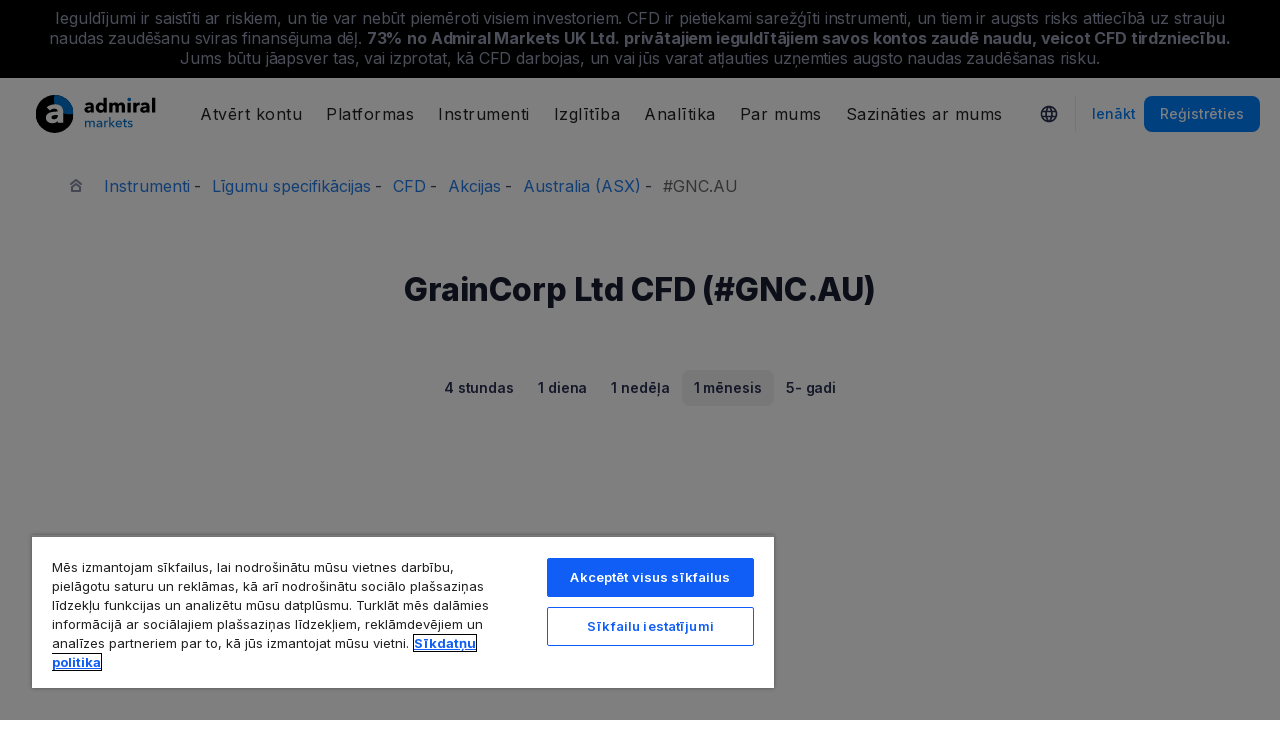

--- FILE ---
content_type: text/html; charset=UTF-8
request_url: https://admiralmarkets.com/lv/instrument/graincorp-ltd-cfd-gncau
body_size: 20944
content:
<!DOCTYPE HTML>
<html lang="lv"
      class="no-js"
      dir="">
<head>
  <!-- Default Consent Mode (strictly before GTM) -->
<script>
    window.dataLayer = window.dataLayer || [];

    function gtag() {
        dataLayer.push(arguments);
    }

    gtag('consent', 'default', {
        ad_storage: 'denied',
        analytics_storage: 'denied',
        functionality_storage: 'denied',
        security_storage: 'granted',
        ad_user_data: 'denied',
        ad_personalization: 'denied',
        wait_for_update: 500
    });
</script>

<!-- OneTrust scripts -->
<script src="https://cdn.cookielaw.org/consent/ee985002-8203-48ed-8c12-0fc7dc9c8967/OtAutoBlock.js"></script>
<script src="https://cdn.cookielaw.org/scripttemplates/otSDKStub.js" data-domain-script="ee985002-8203-48ed-8c12-0fc7dc9c8967"
        data-document-language="true"></script>
<script>
    function OptanonWrapper() {}
</script>    
  <meta http-equiv="Content-Type"
        content="text/html; charset=utf-8"/>
  <meta http-equiv="content-language"
        content="lv"/>
  <meta http-equiv="X-UA-Compatible"
        content="IE=edge">
  <meta name="msvalidate.01"
        content="BC454D138B137B9B55C07A1BA12B2675"/>
  <meta name="google" value="notranslate" />

  <meta name="viewport" content="initial-scale=1.0, maximum-scale=6.0, width=device-width">
  <meta name="copyright"
        content="Copyright (c) 2026 by Admirals"/>
  <meta name="csrf-token"
        content="2vmfiNxworwydHKSongFYsky3uWzZ4nSDqFuIqoo">

  <meta name="google" value="notranslate">
  <meta name="msvalidate.01"
        content="BC454D138B137B9B55C07A1BA12B2675"/>

  <meta name="insight-app-sec-validation" content="249faa12-bf98-46f0-bfe3-644ea587e00a" />

  
  
      <meta name="google-site-verification" content="7rt7BwXeHShxz1zALmA6pE8NkEDuX3mWGCuoj1Kb1AQ"/>
    <meta name="google-site-verification" content="Cv_RU0j8COKnbdjCzMvo0liOoQKF76h0iIE6hbIkvqI" />
    <meta name="google-site-verification" content="1DZjyvhRwvgkiws-y31WrjELt3gCT-WHlEzQhKmdz6U" />
  
  
      <meta name="yandex-verification"
          content="072e7c92fada6520"/>
      
  <meta name="robots" content="noindex, nofollow" />
  
    

  <title>GrainCorp Ltd CFD (#GNC.AU) akcijas cena uz šo dienu</title>
  <meta name="title"
        content="GrainCorp Ltd CFD (#GNC.AU) akcijas cena uz šo dienu"/>

      <meta name="description" content="Apskati GrainCorp Ltd CFD (#GNC.AU) reālaika grafiku, lai sekotu līdzi jaunākajām cenas izmaiņām pie Admiral Markets. Apskati tirgus jaunumus, lai sekotu līdzi akciju stiprumam."/>
  
  <meta name="apple-itunes-app" content="app-id=1222861799">

  
  <meta property="fb:page_id"
        content="123439881049224"/>
  <meta property="og:title" content="GrainCorp Ltd CFD (#GNC.AU) akcijas cena uz šo dienu" />
  <meta property="og:type" content="website" />
  <meta property="og:url" content="https://admiralmarkets.com/lv/instrument/graincorp-ltd-cfd-gncau" />
  <meta property="og:site_name" content="Admirals" />
  <meta property="og:image" content="https://static-images.admiralmarkets.com/data/featured-images/share/default-adm-market.jpg" />
  <meta property="og:image:width" content="1200" />
  <meta property="og:image:height" content="625" />
  <meta property="og:description" content="Apskati GrainCorp Ltd CFD (#GNC.AU) reālaika grafiku, lai sekotu līdzi jaunākajām cenas izmaiņām pie Admiral Markets. Apskati tirgus jaunumus, lai sekotu līdzi akciju stiprumam." />
  

  
  <meta property="twitter:account_id"
        content="134782830"/>
  <meta name="twitter:site"
        content="@AdmiralsLatvia"/>
  <meta name="twitter:card" content="summary_large_image" />
  <meta name="twitter:title" content="GrainCorp Ltd CFD (#GNC.AU) akcijas cena uz šo dienu" />
  <meta name="twitter:description" content="Apskati GrainCorp Ltd CFD (#GNC.AU) reālaika grafiku, lai sekotu līdzi jaunākajām cenas izmaiņām pie Admiral Markets. Apskati tirgus jaunumus, lai sekotu līdzi akciju stiprumam." />
  <meta name="twitter:image" content="https://static-images.admiralmarkets.com/data/featured-images/share/default-adm-market.jpg" />
  

    
  <link rel="preconnect" href="https://fonts.googleapis.com">
  <link rel="preconnect" href="https://fonts.gstatic.com" crossorigin>
  <link rel="preconnect" href="https://auth.admiralmarkets.com" crossorigin>
  <link rel="preconnect" href="https://static-images.admiralmarkets.com" crossorigin>
  <link rel="preload" href="https://admiralmarkets.com/build/icons.woff2" as="font" type="font/woff2" crossorigin>
  <link rel="preload" href="https://static-images.admiralmarkets.com/build/69b94cb1/components.js" as="script">
  <link rel="preload" href="https://static-images.admiralmarkets.com/build/69b94cb1/common.css" as="style">
  <link rel="preload" href="https://static-images.admiralmarkets.com/build/69b94cb1/components.css" as="style">

  <link rel="preload" as="style" href="https://fonts.googleapis.com/css2?family=Inter:wght@400;500;600;700;800&display=swap">

      <link rel="preload" href="https://static-images.admiralmarkets.com/build/69b94cb1/breadcrumbs-default.css" as="style">
  
      <link rel="preload" href="https://static-images.admiralmarkets.com/build/69b94cb1/contractSpec/instrument.css" as="style">
    <link rel="preload" href="https://static-images.admiralmarkets.com/css/landing/cfd.css" as="style">
    <link rel="preload" href="//cdn.jsdelivr.net/npm/jquery@3.7.1/dist/jquery.min.js" as="script">
    <link rel="preload" href="//code.highcharts.com/stock/highstock.js" as="script">
    <link rel="preload" href="https://static-images.admiralmarkets.com/js/min/cfd.min.js" as="script">

  <link rel="apple-touch-icon" sizes="180x180"
      href="https://static-images.admiralmarkets.com/data/icons/favicon/apple-touch-icon.png">
<link rel="icon" type="image/png" sizes="32x32"
      href="https://static-images.admiralmarkets.com/data/icons/favicon/favicon-32x32.png">
<link rel="icon" type="image/png" sizes="16x16"
      href="https://static-images.admiralmarkets.com/data/icons/favicon/favicon-16x16.png">
<link rel="shortcut icon" href="https://static-images.admiralmarkets.com/data/icons/favicon/favicon.ico">

<link rel="manifest"
      href="https://admiralmarkets.com/admirals.webmanifest">

<link rel="manifest"
      href="https://admiralmarkets.com/manifest.json">


      

  <link rel="canonical" href="https://admiralmarkets.com/lv/instrument/graincorp-ltd-cfd-gncau" />

  
  <style rel="stylesheet">
    @font-face {
      font-family: 'AdmSymbols';
      font-style: normal;
      font-weight: 400;
      font-display: fallback;
      src: url("https://admiralmarkets.com/build/icons.woff2") format("woff2"), url("https://admiralmarkets.com/build/icons.woff") format("woff"), url("https://admiralmarkets.com/build/icons.ttf") format("truetype");
    }
</style>  <link rel="stylesheet" media="print" onload="this.onload=null;this.removeAttribute('media');" href="https://fonts.googleapis.com/css2?family=Inter:wght@400;500;600;700;800&display=swap">
<noscript><link rel="stylesheet" href="https://fonts.googleapis.com/css2?family=Inter:wght@400;500;600;700;800&display=swap"></noscript>
  <link rel="stylesheet" href="https://static-images.admiralmarkets.com/build/69b94cb1/common.css">
  <link rel="stylesheet" href="https://static-images.admiralmarkets.com/build/69b94cb1/components.css" media="print" onload="this.media='all'">

      <link rel="stylesheet" href="https://static-images.admiralmarkets.com/build/69b94cb1/breadcrumbs-default.css">
  
      <link href="https://static-images.admiralmarkets.com/css/landing/cfd.css" rel="stylesheet">
    <link href="https://static-images.admiralmarkets.com/build/69b94cb1/contractSpec/instrument.css"  rel="stylesheet" >
    <script>var CONFIG = {"api":"https:\/\/api.admiralmarkets.com","cspec":"https:\/\/cspec-api-tr3.int.fxservice.com","basePath":"lv","dashboardURL":"https:\/\/admiralmarkets.com\/dashboard","loginURL":"https:\/\/auth.admiralmarkets.com\/lv","buildVersion":"202601210808","localeUrl":"https:\/\/static-images.admiralmarkets.com\/build\/69b94cb1\/locale\/{locale}.json","localeMarketsUrl":"https:\/\/static-images.admiralmarkets.com\/build\/69b94cb1\/locale\/{locale}.json","siteKey":null,"tr3WebinarsApiAccessToken":"963e8fa4edd66741e91ecb8c019dc1e8","markets":{"trade":"https:\/\/trade.admiralmarkets.com:8061","sellbuy":"https:\/\/trade.admiralmarkets.com:8063","ws":"wss:\/\/trade.admiralmarkets.com:8062"},"env":"prod","ssoHost":"https:\/\/auth.admiralmarkets.com"}</script>
  <script>window.APP_PUBLIC_PATH = 'https://static-images.admiralmarkets.com/build/69b94cb1/';</script>

<script>(window.BOOMR_mq=window.BOOMR_mq||[]).push(["addVar",{"rua.upush":"false","rua.cpush":"true","rua.upre":"false","rua.cpre":"false","rua.uprl":"false","rua.cprl":"false","rua.cprf":"false","rua.trans":"SJ-80b7ca4b-b8f3-4de4-8ad0-60d2d5533202","rua.cook":"false","rua.ims":"false","rua.ufprl":"false","rua.cfprl":"false","rua.isuxp":"false","rua.texp":"norulematch","rua.ceh":"false","rua.ueh":"false","rua.ieh.st":"0"}]);</script>
                              <script>!function(e){var n="https://s.go-mpulse.net/boomerang/";if("False"=="True")e.BOOMR_config=e.BOOMR_config||{},e.BOOMR_config.PageParams=e.BOOMR_config.PageParams||{},e.BOOMR_config.PageParams.pci=!0,n="https://s2.go-mpulse.net/boomerang/";if(window.BOOMR_API_key="AZAWJ-3V6N9-CWBQM-5YGCR-3GUWY",function(){function e(){if(!o){var e=document.createElement("script");e.id="boomr-scr-as",e.src=window.BOOMR.url,e.async=!0,i.parentNode.appendChild(e),o=!0}}function t(e){o=!0;var n,t,a,r,d=document,O=window;if(window.BOOMR.snippetMethod=e?"if":"i",t=function(e,n){var t=d.createElement("script");t.id=n||"boomr-if-as",t.src=window.BOOMR.url,BOOMR_lstart=(new Date).getTime(),e=e||d.body,e.appendChild(t)},!window.addEventListener&&window.attachEvent&&navigator.userAgent.match(/MSIE [67]\./))return window.BOOMR.snippetMethod="s",void t(i.parentNode,"boomr-async");a=document.createElement("IFRAME"),a.src="about:blank",a.title="",a.role="presentation",a.loading="eager",r=(a.frameElement||a).style,r.width=0,r.height=0,r.border=0,r.display="none",i.parentNode.appendChild(a);try{O=a.contentWindow,d=O.document.open()}catch(_){n=document.domain,a.src="javascript:var d=document.open();d.domain='"+n+"';void(0);",O=a.contentWindow,d=O.document.open()}if(n)d._boomrl=function(){this.domain=n,t()},d.write("<bo"+"dy onload='document._boomrl();'>");else if(O._boomrl=function(){t()},O.addEventListener)O.addEventListener("load",O._boomrl,!1);else if(O.attachEvent)O.attachEvent("onload",O._boomrl);d.close()}function a(e){window.BOOMR_onload=e&&e.timeStamp||(new Date).getTime()}if(!window.BOOMR||!window.BOOMR.version&&!window.BOOMR.snippetExecuted){window.BOOMR=window.BOOMR||{},window.BOOMR.snippetStart=(new Date).getTime(),window.BOOMR.snippetExecuted=!0,window.BOOMR.snippetVersion=12,window.BOOMR.url=n+"AZAWJ-3V6N9-CWBQM-5YGCR-3GUWY";var i=document.currentScript||document.getElementsByTagName("script")[0],o=!1,r=document.createElement("link");if(r.relList&&"function"==typeof r.relList.supports&&r.relList.supports("preload")&&"as"in r)window.BOOMR.snippetMethod="p",r.href=window.BOOMR.url,r.rel="preload",r.as="script",r.addEventListener("load",e),r.addEventListener("error",function(){t(!0)}),setTimeout(function(){if(!o)t(!0)},3e3),BOOMR_lstart=(new Date).getTime(),i.parentNode.appendChild(r);else t(!1);if(window.addEventListener)window.addEventListener("load",a,!1);else if(window.attachEvent)window.attachEvent("onload",a)}}(),"".length>0)if(e&&"performance"in e&&e.performance&&"function"==typeof e.performance.setResourceTimingBufferSize)e.performance.setResourceTimingBufferSize();!function(){if(BOOMR=e.BOOMR||{},BOOMR.plugins=BOOMR.plugins||{},!BOOMR.plugins.AK){var n="true"=="true"?1:0,t="",a="amh3a7qxeelfs2lqnvma-f-0d55e5fc7-clientnsv4-s.akamaihd.net",i="false"=="true"?2:1,o={"ak.v":"39","ak.cp":"1420799","ak.ai":parseInt("742070",10),"ak.ol":"0","ak.cr":8,"ak.ipv":4,"ak.proto":"h2","ak.rid":"1a8b4de8","ak.r":43855,"ak.a2":n,"ak.m":"r","ak.n":"ff","ak.bpcip":"3.15.176.0","ak.cport":57726,"ak.gh":"23.33.23.217","ak.quicv":"","ak.tlsv":"tls1.3","ak.0rtt":"","ak.0rtt.ed":"","ak.csrc":"-","ak.acc":"","ak.t":"1768975704","ak.ak":"hOBiQwZUYzCg5VSAfCLimQ==lMEvMNYRhg6BnpLSTcKiHW9l+O3c1xcTiXfivfFtfzp/5zaGmo1uTcN33BDsDnVxjqWvzjceOsV87MCf+OpqdP6d2lD8Alb6ZP5oeTiHkO7lATV90HyRgtmP/iPm/6an+8ULsuT2b3PuNv5Y/q+8OYnxEzTAc11ogbyOJ5z4e3MdiOL+DcJbUjPSvN8chJ2eoTXgtj1ztZI10sPpGmp5AapFsn5CwjUHC1yd3BcLtRvURVkP21V+B10bbn0qDBsQc2GYiY58LDu8tg0LNRRpBHu0fImhgBiSuS8klk+8oyZFcZAeg+T+6lRA+QSOd8e9gAVWjOKjSpcdRgX6Be1lARQ/q4ClcV3OiWtqnEc0vyW6DPq9cqfeqJXc4wwXgYgJefVNjYmWsMoST8qqmgNcePQgq1L+x4D31bqCpbuLDII=","ak.pv":"56","ak.dpoabenc":"","ak.tf":i};if(""!==t)o["ak.ruds"]=t;var r={i:!1,av:function(n){var t="http.initiator";if(n&&(!n[t]||"spa_hard"===n[t]))o["ak.feo"]=void 0!==e.aFeoApplied?1:0,BOOMR.addVar(o)},rv:function(){var e=["ak.bpcip","ak.cport","ak.cr","ak.csrc","ak.gh","ak.ipv","ak.m","ak.n","ak.ol","ak.proto","ak.quicv","ak.tlsv","ak.0rtt","ak.0rtt.ed","ak.r","ak.acc","ak.t","ak.tf"];BOOMR.removeVar(e)}};BOOMR.plugins.AK={akVars:o,akDNSPreFetchDomain:a,init:function(){if(!r.i){var e=BOOMR.subscribe;e("before_beacon",r.av,null,null),e("onbeacon",r.rv,null,null),r.i=!0}return this},is_complete:function(){return!0}}}}()}(window);</script></head>

<body class="layout-main  adm-container  session-guest" data-lang="lv" data-oc="amuk">
  <header class="main-navigation session-guest main-navigation--rw-expand"
        data-regulator="fca">
    <div class="main-navigation__rw">
        <img alt="close" class="main-navigation__rw--expand" src="https://static-images.admiralmarkets.com/data/icons/expand_more_24px.svg"/>
<span class="folded-text">
    <b>73%</b>
    <b> no Admiral Markets UK Ltd. privātajiem ieguldītājiem savos kontos zaudē naudu, veicot CFD tirdzniecību.</b>
</span>
<span class="fulltext">
    Ieguldījumi ir saistīti ar riskiem, un tie var nebūt piemēroti visiem investoriem. CFD ir pietiekami sarežģīti instrumenti, un tiem ir augsts risks attiecībā uz strauju naudas zaudēšanu sviras finansējuma dēļ.
    <b>73%</b>
    <b> no Admiral Markets UK Ltd. privātajiem ieguldītājiem savos kontos zaudē naudu, veicot CFD tirdzniecību.</b>
    Jums būtu jāapsver tas, vai izprotat, kā CFD darbojas, un vai jūs varat atļauties uzņemties augsto naudas zaudēšanas risku.
</span>



    </div>
        <div class="main-navigation__root">
        <div class="main-navigation__logo">
            <a href="https://admiralmarkets.com/lv" class="main-navigation__logo-link">
                <picture>
                    <source media="(min-width:545px)" srcset="https://static-images.admiralmarkets.com/data/admirals/admirals-uk.svg">
                    <img alt="Admirals" src="https://dynamic-images.admiralmarkets.com/68x,webp/static-images.admiralmarkets.com/data/admirals/admirals-small-uk.png">
                </picture>
            </a>
            <img class="main-navigation__close" alt="Close"
                 src="https://static-images.admiralmarkets.com/data/icons/close_24px.svg"/>
        </div>
        <nav class="main-navigation__menu">
            <span class="main-navigation__burger"><img alt="Open menu"
                                                       src="https://static-images.admiralmarkets.com/data/icons/menu_24px.svg"/>Izvēlne</span>
            <ul class="main-navigation__menu-bar" role="menubar">
                <li class="main-navigation__search">
                    <form class="main-navigation__search-form">
                        <img class="main-navigation__search-icon" alt="Search"
                             src="https://static-images.admiralmarkets.com/data/icons/search_20px.svg"/>
                        <input type="text" title="Search" id="field_menu_search" class="main-navigation__search--input"
                               placeholder="Ievadi savu meklējamo atslēgvārdu šeit">
                        <img class="main-navigation__search-close-icon" alt="Search"
                             src="https://static-images.admiralmarkets.com/data/icons/close_24px.svg"/>
                        <input type="submit" id="field_menu_submit">
                    </form>
                    <div class="st-search-container main-navigation__search--container"></div>
                </li>
                                    <li data-menu-id="open-account"
                        class="main-navigation__menu-section  ">
                                                    <div class="main-navigation__menu-item main-navigation__menu-title  main-navigation__menu-title-with-child ">
                                                                    Atvērt kontu
                                                            </div>
                                                                                                        <div class="main-navigation__menu-popup "
                                 role="menu" data-menu-item="open-account">
                                                                
                                                                                                        <div class="main-navigation__menu-column-named">
                                                                                    <div class="main-navigation__menu-column-title">Konti</div>
                                                                                <ul class="main-navigation__menu-column">
                                                                                                                                                                                            <li role="none">
                                                        <a class="main-navigation__menu-item main-navigation__menu-link  "
                                                           role="menuitem" title=""
                                                                                                                      href="https://admiralmarkets.com/lv/start-trading">Tirdzniecības konts</a>
                                                    </li>
                                                                                                                                                                                                <li role="none">
                                                        <a class="main-navigation__menu-item main-navigation__menu-link  "
                                                           role="menuitem" title=""
                                                                                                                      href="https://admiralmarkets.com/lv/start-trading/admiral-invest-stocks-and-etfs">Investīciju konts</a>
                                                    </li>
                                                                                                                                                                                                <li role="none">
                                                        <a class="main-navigation__menu-item main-navigation__menu-link  "
                                                           role="menuitem" title=""
                                                                                                                      href="https://admiralmarkets.com/lv/start-trading/islamic-account">Islāma konts</a>
                                                    </li>
                                                                                                                                                                                                <li role="none">
                                                        <a class="main-navigation__menu-item main-navigation__menu-link  "
                                                           role="menuitem" title=""
                                                                                                                      href="https://admiralmarkets.com/lv/start-trading/forex-demo">Demo konts</a>
                                                    </li>
                                                                                                                                                                                                <li role="none">
                                                        <a class="main-navigation__menu-item main-navigation__menu-link  "
                                                           role="menuitem" title="Izvēlieties sev piemērotu kontu un uzsāciet tirdzniecību jau šodien!"
                                                                                                                      href="https://admiralmarkets.com/lv/start-trading/account-types">Tirdzniecības kontu veidi</a>
                                                    </li>
                                                                                                                                    </ul>
                                    </div>
                                                                                                        <div class="main-navigation__menu-column-named">
                                                                                    <div class="main-navigation__menu-column-title">Nosacījumi</div>
                                                                                <ul class="main-navigation__menu-column">
                                                                                                                                                                                            <li role="none">
                                                        <a class="main-navigation__menu-item main-navigation__menu-link  "
                                                           role="menuitem" title="Iepazīsties ar mūsu biznesa praksi, konta atvēršanas procedūru un dokumentiem."
                                                                                                                      href="https://admiralmarkets.com/lv/start-trading/documents">Dokumenti</a>
                                                    </li>
                                                                                                                                                                                                <li role="none">
                                                        <a class="main-navigation__menu-item main-navigation__menu-link  "
                                                           role="menuitem" title="Kā ieskaitīt un izņemt naudu no sava tirdzniecības konta."
                                                                                                                      href="https://admiralmarkets.com/lv/start-trading/deposits-and-withdrawals">Konta papildināšana un izmaksa</a>
                                                    </li>
                                                                                                                                                                                                <li role="none">
                                                        <div class="main-navigation__menu-column-title">Personīgās finanses</div>
                                                    </li>
                                                                                                                                                                                                <li role="none">
                                                        <a class="main-navigation__menu-item main-navigation__menu-link  "
                                                           role="menuitem" title=""
                                                                                                                      href="https://admiralmarkets.com/lv/products/admirals-macins">Admiral Markets Maciņš</a>
                                                    </li>
                                                                                                                                    </ul>
                                    </div>
                                                            </div>
                                            </li>
                                    <li data-menu-id="platforms"
                        class="main-navigation__menu-section  ">
                                                    <div class="main-navigation__menu-item main-navigation__menu-title  main-navigation__menu-title-with-child ">
                                                                    <a href="https://admiralmarkets.com/lv/trading-platforms">Platformas</a>
                                                            </div>
                                                                                                        <div class="main-navigation__menu-popup main-navigation__menu-popup--with-title"
                                 role="menu" data-menu-item="platforms">
                                                                                                    <a class="main-navigation__menu-item main-navigation__menu-link main-navigation__menu-link--full-width"
                                       role="menuitem" title="Tirdzniecības platformas un rīki"
                                                                              href="https://admiralmarkets.com/lv/trading-platforms">Tirdzniecības platformas un rīki</a>
                                
                                                                                                        <div class="main-navigation__menu-column-named">
                                                                                    <div class="main-navigation__menu-column-title">Web</div>
                                                                                <ul class="main-navigation__menu-column">
                                                                                                                                                                                            <li role="none">
                                                        <a class="main-navigation__menu-item main-navigation__menu-link  "
                                                           role="menuitem" title="Admiral Markets Platforma"
                                                                                                                      href="https://admiralmarkets.com/lv/platforms/native-platform">Admiral Markets Platforma</a>
                                                    </li>
                                                                                                                                                                                                <li role="none">
                                                        <a class="main-navigation__menu-item main-navigation__menu-link  "
                                                           role="menuitem" title="Tirgo Forex un CFD jūsu pārlūkprogrammā bez lejupielādes. Saderīgs ar MetaTrader 4. un 5."
                                                                                                                      href="https://admiralmarkets.com/lv/trading-platforms/webtrader">MetaTrader WebTrader</a>
                                                    </li>
                                                                                                                                                                                                <li role="none">
                                                        <div class="main-navigation__menu-column-title">Mobile</div>
                                                    </li>
                                                                                                                                                                                                <li role="none">
                                                        <a class="main-navigation__menu-item main-navigation__menu-link  "
                                                           role="menuitem" title="landing::AdmiralMarketsTradingAppLandingPage.am-mobile-trading-app-lp-title-description"
                                                                                                                      href="https://admiralmarkets.com/lv/start-trading/tirdzniecibas-lietotne">Admiral Markets Mobilā lietotne</a>
                                                    </li>
                                                                                                                                                                                                <li role="none">
                                                        <div class="main-navigation__menu-column-title">Instrumenti</div>
                                                    </li>
                                                                                                                                                                                                <li role="none">
                                                        <a class="main-navigation__menu-item main-navigation__menu-link  "
                                                           role="menuitem" title="Lejupielādē MetaTrader Supreme Edition - intuitīvu programmu Forex un CFD tirdzniecībai. Uzzini vairāk par šo papildprogrammu un tās inovatīvajām iespējām."
                                                                                                                      href="https://admiralmarkets.com/lv/trading-platforms/metatrader-se">MetaTrader Supreme Edition</a>
                                                    </li>
                                                                                                                                                                                                <li role="none">
                                                        <a class="main-navigation__menu-item main-navigation__menu-link  "
                                                           role="menuitem" title="StereoTrader ir jūsu MetaTrader 4 un MetaTrader 5 tirdzniecības programmu papildinājums, lai uzlabotu Forex un CFD tirdzniecību."
                                                                                                                      href="https://admiralmarkets.com/lv/trading-platforms/stereotrader">StereoTrader</a>
                                                    </li>
                                                                                                                                                                                                <li role="none">
                                                        <a class="main-navigation__menu-item main-navigation__menu-link  "
                                                           role="menuitem" title="Virtuālais privātais serveris"
                                                                                                                      href="https://admiralmarkets.com/lv/trading-platforms/forex-vps">Virtuālais privātais serveris</a>
                                                    </li>
                                                                                                                                                                                                <li role="none">
                                                        <a class="main-navigation__menu-item main-navigation__menu-link  "
                                                           role="menuitem" title="Parallels priekš MAC"
                                                                                                                      href="https://admiralmarkets.com/lv/trading-platforms/metatrader-prieks-mac">Parallels priekš MAC</a>
                                                    </li>
                                                                                                                                    </ul>
                                    </div>
                                                                                                        <div class="main-navigation__menu-column-named">
                                                                                    <div class="main-navigation__menu-column-title">Darbvirsma</div>
                                                                                <ul class="main-navigation__menu-column">
                                                                                                                                                                                            <li role="none">
                                                        <a class="main-navigation__menu-item main-navigation__menu-link  "
                                                           role="menuitem" title="Lejuplādē MetaTrader 4, visspēcīgāko un lietotājam draudzīgāko platformu Forex un CFD Tirdzniecībā."
                                                                                                                      href="https://admiralmarkets.com/lv/trading-platforms/metatrader-4">MetaTrader 4</a>
                                                    </li>
                                                                                                                                                                                                <li role="none">
                                                        <a class="main-navigation__menu-item main-navigation__menu-link  "
                                                           role="menuitem" title="Lejuplādēt MetaTrader 5, uzlabota Forex un CFD tirdzniecības platforma."
                                                                                                                      href="https://admiralmarkets.com/lv/trading-platforms/metatrader-5">MetaTrader 5</a>
                                                    </li>
                                                                                                                                    </ul>
                                    </div>
                                                            </div>
                                            </li>
                                    <li data-menu-id="products"
                        class="main-navigation__menu-section  ">
                                                    <div class="main-navigation__menu-item main-navigation__menu-title  main-navigation__menu-title-with-child ">
                                                                    <a href="https://admiralmarkets.com/lv/products">Instrumenti</a>
                                                            </div>
                                                                                                        <div class="main-navigation__menu-popup main-navigation__menu-popup--with-title"
                                 role="menu" data-menu-item="products">
                                                                                                    <a class="main-navigation__menu-item main-navigation__menu-link main-navigation__menu-link--full-width"
                                       role="menuitem" title="Tirgi un produkti"
                                                                              href="https://admiralmarkets.com/lv/products">Tirgi un produkti</a>
                                
                                                                                                        <div class="main-navigation__menu-column-named">
                                                                                    <div class="main-navigation__menu-column-title">Kategorija</div>
                                                                                <ul class="main-navigation__menu-column">
                                                                                                                                                                                            <li role="none">
                                                        <a class="main-navigation__menu-item main-navigation__menu-link  "
                                                           role="menuitem" title=""
                                                                                                                      href="https://admiralmarkets.com/lv/products/forex">Forex</a>
                                                    </li>
                                                                                                                                                                                                <li role="none">
                                                        <a class="main-navigation__menu-item main-navigation__menu-link  "
                                                           role="menuitem" title=""
                                                                                                                      href="https://admiralmarkets.com/lv/products/commodities">Izejvielas</a>
                                                    </li>
                                                                                                                                                                                                <li role="none">
                                                        <a class="main-navigation__menu-item main-navigation__menu-link  "
                                                           role="menuitem" title=""
                                                                                                                      href="https://admiralmarkets.com/lv/products/indices">Indeksi</a>
                                                    </li>
                                                                                                                                                                                                <li role="none">
                                                        <a class="main-navigation__menu-item main-navigation__menu-link  "
                                                           role="menuitem" title=""
                                                                                                                      href="https://admiralmarkets.com/lv/products/shares-cfd">Akcijas</a>
                                                    </li>
                                                                                                                                                                                                <li role="none">
                                                        <a class="main-navigation__menu-item main-navigation__menu-link  "
                                                           role="menuitem" title=""
                                                                                                                      href="https://admiralmarkets.com/lv/products/etfs">ETF</a>
                                                    </li>
                                                                                                                                    </ul>
                                    </div>
                                                                                                        <div class="main-navigation__menu-column-named">
                                                                                    <div class="main-navigation__menu-column-title">Nosacījumi</div>
                                                                                <ul class="main-navigation__menu-column">
                                                                                                                                                                                            <li role="none">
                                                        <a class="main-navigation__menu-item main-navigation__menu-link  "
                                                           role="menuitem" title=""
                                                                                                                      href="https://admiralmarkets.com/lv/start-trading/margin-requirements">Ķīlas prasības</a>
                                                    </li>
                                                                                                                                                                                                <li role="none">
                                                        <a class="main-navigation__menu-item main-navigation__menu-link  "
                                                           role="menuitem" title=""
                                                            rel="nofollow"                                                            href="https://admiralmarkets.com/lv/start-trading/contract-specifications">Līgumu specifikācijas</a>
                                                    </li>
                                                                                                                                                                                                <li role="none">
                                                        <div class="main-navigation__menu-column-title">Funkcijas</div>
                                                    </li>
                                                                                                                                                                                                <li role="none">
                                                        <a class="main-navigation__menu-item main-navigation__menu-link  "
                                                           role="menuitem" title="Dalītās akcijas | Admiral Markets"
                                                                                                                      href="https://admiralmarkets.com/lv/start-trading/fractional-shares">Ieguldījumi akciju daļās</a>
                                                    </li>
                                                                                                                                    </ul>
                                    </div>
                                                            </div>
                                            </li>
                                    <li data-menu-id="education"
                        class="main-navigation__menu-section  main-navigation__menu-section--hide  ">
                                                    <div class="main-navigation__menu-item main-navigation__menu-title  main-navigation__menu-title-with-child ">
                                                                    <a href="https://admiralmarkets.com/lv/education">Izglītība</a>
                                                            </div>
                                                                                                        <div class="main-navigation__menu-popup "
                                 role="menu" data-menu-item="education">
                                                                    <ul class="main-navigation__menu-column">
                                                                                    <li role="none">
                                                <a class="main-navigation__menu-item main-navigation__menu-link"
                                                   role="menuitem" title="Mūsu akadēmija"
                                                                                                      href="https://admiralmarkets.com/lv/education">Mūsu akadēmija</a>
                                            </li>
                                                                                                                            <li role="none">
                                                <a class="main-navigation__menu-item main-navigation__menu-link  "
                                                   role="menuitem" title="Pieslēdzies un vēro profesionāļus, kuri apspriež Forex un CFD tirdzniecības tēmas. Mācies pamatus vai saņem iknedēļas ekspertu analīzi."
                                                                                                      href="https://admiralmarkets.com/lv/education/webinars">Vebināri</a></li>
                                                                                    <li role="none">
                                                <a class="main-navigation__menu-item main-navigation__menu-link  "
                                                   role="menuitem" title="No Forex un CFD pamatiem līdz papildu tirdzniecības tēmām, šīs sadaļas jums piedāvā tirdzniecībai noderīgas atziņas."
                                                                                                      href="https://admiralmarkets.com/lv/education/articles">Raksti un pamācības</a></li>
                                                                                    <li role="none">
                                                <a rel="nofollow noopener" class="main-navigation__menu-item main-navigation__menu-link  main-navigation__menu-item--external  "
                                                   role="menuitem" title="Tirdzniecības video"
                                                                                                      href="https://www.youtube.com/@admiralmarketsuk">Tirdzniecības video</a></li>
                                                                                    <li role="none">
                                                <a class="main-navigation__menu-item main-navigation__menu-link  "
                                                   role="menuitem" title="Ar riska pārvaldību var novērst lielus zaudējumus Forex un CFD tirdzniecībā. Uzziniet vairāk par riska menedžmentu, veiksmīgai tirdzniecībai."
                                                                                                      href="https://admiralmarkets.com/lv/education/risk-management">Riska pārvaldība</a></li>
                                                                                    <li role="none">
                                                <a class="main-navigation__menu-item main-navigation__menu-link  "
                                                   role="menuitem" title="Iegūstiet atbildes uz biežāk uzdotiem jautājumiem par mūsu pakalpojumiem un finanšu tirdzniecību."
                                                                                                      href="https://admiralmarkets.com/lv/faq">Jautājumi un atbildes</a></li>
                                                                                    <li role="none">
                                                <a class="main-navigation__menu-item main-navigation__menu-link  "
                                                   role="menuitem" title=""
                                                                                                      href="https://admiralmarkets.com/lv/education/ebooks/blockchain">E-grāmata</a></li>
                                                                            </ul>
                                                                
                                                            </div>
                                            </li>
                                    <li data-menu-id="analytics"
                        class="main-navigation__menu-section  main-navigation__menu-section--hide  ">
                                                    <div class="main-navigation__menu-item main-navigation__menu-title  main-navigation__menu-title-with-child ">
                                                                    <a href="https://admiralmarkets.com/lv/analytics">Analītika</a>
                                                            </div>
                                                                                                        <div class="main-navigation__menu-popup "
                                 role="menu" data-menu-item="analytics">
                                                                    <ul class="main-navigation__menu-column">
                                                                                    <li role="none">
                                                <a class="main-navigation__menu-item main-navigation__menu-link"
                                                   role="menuitem" title="Analītika un rīki"
                                                                                                      href="https://admiralmarkets.com/lv/analytics">Analītika un rīki</a>
                                            </li>
                                                                                                                            <li role="none">
                                                <a class="main-navigation__menu-item main-navigation__menu-link  "
                                                   role="menuitem" title=""
                                                                                                      href="https://admiralmarkets.com/lv/stocks/all">Macroscope</a></li>
                                                                                    <li role="none">
                                                <a class="main-navigation__menu-item main-navigation__menu-link  "
                                                   role="menuitem" title="Finanšu tirdzniecības portāls, kurā iekļauti tirgus jaunumi, tehniskā analīze, ekonomiskais kalendārs un globālā noskaņojuma indikatori. Tas viss apvenots Premium Analytics"
                                                                                                      href="https://admiralmarkets.com/lv/analytics/premium-analytics">Premium Analytics</a></li>
                                                                                    <li role="none">
                                                <a class="main-navigation__menu-item main-navigation__menu-link  "
                                                   role="menuitem" title="Sekojiet mūsu blogam, lai saņemtu jaunāko tirgus informāciju no profesionāliem tirgotājiem."
                                                                                                      href="https://admiralmarkets.com/lv/analytics/traders-blog">Tirgus ziņas</a></li>
                                                                                    <li role="none">
                                                <a class="main-navigation__menu-item main-navigation__menu-link  "
                                                   role="menuitem" title="Aprēķiniet maržu, peļņu vai zaudējumu, salīdziniet Forex un CFD tirdzniecību pirms darījumiem."
                                                                                                      href="https://admiralmarkets.com/lv/start-trading/trading-calculator">Tirdzniecības kalkulators</a></li>
                                                                                    <li role="none">
                                                <a class="main-navigation__menu-item main-navigation__menu-link  "
                                                   role="menuitem" title="Admiral Markets Research Terminal: integrēta ieskatu un tiešraides analītika MT4/MT5 lietotājiem. Pieņemiet gudrākus tirdzniecības lēmumus."
                                                                                                      href="https://admiralmarkets.com/lv/analytics/research-terminal">Pētniecības termināls</a></li>
                                                                            </ul>
                                                                    <ul class="main-navigation__menu-column">
                                                                                                                            <li role="none">
                                                <a class="main-navigation__menu-item main-navigation__menu-link  "
                                                   role="menuitem" title="Šis rīks palīdz treideriem saņemt informāciju par svarīgiem finanšu paziņojumiem, kas var ietekmēt cenu kustību."
                                                                                                      href="https://admiralmarkets.com/lv/analytics/forex-calendar">Forex kalendārs</a></li>
                                                                                    <li role="none">
                                                <a class="main-navigation__menu-item main-navigation__menu-link  "
                                                   role="menuitem" title="Apskatiet, kas ir svarīgākie dienas kustību izraisītāji. Kustība tirgū vienmēr piesaista interesi."
                                                                                                      href="https://admiralmarkets.com/lv/analytics/market-heat-map">Tirgus aktualitāšu karte</a></li>
                                                                                    <li role="none">
                                                <a class="main-navigation__menu-item main-navigation__menu-link  "
                                                   role="menuitem" title="Šie rīki ļauj apskatīt korelāciju starp pirkšanas un pārdošanas darījumiem."
                                                                                                      href="https://admiralmarkets.com/lv/analytics/market-sentiment">Tirgus noskaņojums</a></li>
                                                                            </ul>
                                                                
                                                            </div>
                                            </li>
                                    <li data-menu-id="about-admirals"
                        class="main-navigation__menu-section  main-navigation__menu-section--hide  ">
                                                    <div class="main-navigation__menu-item main-navigation__menu-title  main-navigation__menu-title-with-child ">
                                                                    <a href="https://admiralmarkets.com/lv/about-us">Par mums</a>
                                                            </div>
                                                                                                        <div class="main-navigation__menu-popup "
                                 role="menu" data-menu-item="about-admirals">
                                                                    <ul class="main-navigation__menu-column">
                                                                                    <li role="none">
                                                <a class="main-navigation__menu-item main-navigation__menu-link"
                                                   role="menuitem" title="Kas mēs esam"
                                                                                                      href="https://admiralmarkets.com/lv/about-us">Kas mēs esam</a>
                                            </li>
                                                                                                                            <li role="none">
                                                <a class="main-navigation__menu-item main-navigation__menu-link  "
                                                   role="menuitem" title="Iepazīstieties ar mūsu tirgus analītiķu un ekspertu komandu. Viņi nodrošina regulāro tirgus analīzi, vada seminārus un ieraksta podkāstus, tāpēc Jūs vienmēr esat lietas kursā"
                                                                                                      href="https://admiralmarkets.com/lv/about-us/leadership-and-experts">Vadība &amp;amp; Eksperti</a></li>
                                                                                    <li role="none">
                                                <a class="main-navigation__menu-item main-navigation__menu-link  "
                                                   role="menuitem" title="Mēs nodrošinām mūsu klientiem augsta līmeņa finanšu uzticību un investīciju aizsardzību."
                                                                                                      href="https://admiralmarkets.com/lv/about-us/financial-security">Finansiālās garantijas</a></li>
                                                                                    <li role="none">
                                                <a class="main-navigation__menu-item main-navigation__menu-link  "
                                                   role="menuitem" title="Šajā lapā atradīsiet vadlīnijas par to, kā pasargāt savu tirdzniecības kontu un izvairīties no dažāda veida krāpniecības mēģinājumiem, tajā skaitā, apskatīsim divpakāpju verifikāciju un citus svarīgus jautājumus"
                                                                                                      href="https://admiralmarkets.com/lv/about-us/scam-warning">Brīdinājums par krāpniecību</a></li>
                                                                                    <li role="none">
                                                <a rel="nofollow noopener" class="main-navigation__menu-item main-navigation__menu-link  main-navigation__menu-item--external  "
                                                   role="menuitem" title="Mēs esam atvērti, lai jauni talanti pievienojas mūsu starptautiskai komandai."
                                                                                                      href="https://apply.workable.com/admirals/">Karjera</a></li>
                                                                                    <li role="none">
                                                <a rel="nofollow noopener" class="main-navigation__menu-item main-navigation__menu-link  main-navigation__menu-item--external  "
                                                   role="menuitem" title=""
                                                                                                      href="https://admiralmarketsuk.freshdesk.com/en/support/solutions">Palīdzības centrs</a></li>
                                                                                    <li role="none">
                                                <a class="main-navigation__menu-item main-navigation__menu-link  main-navigation__hidden-desktop"
                                                   role="menuitem" title=""
                                                                                                      href="https://admiralmarkets.com/lv/about-us/news">Kompānijas jaunumi</a></li>
                                                                            </ul>
                                                                
                                                            </div>
                                            </li>
                                    <li data-menu-id="contact-us"
                        class="main-navigation__menu-section  ">
                                                    <div class="main-navigation__menu-item main-navigation__menu-title ">
                                                                    <a href="https://admiralmarkets.com/lv/about-us/contact-us">Sazināties ar mums</a>
                                                            </div>
                                                                    </li>
                                    <li data-menu-id="partnership"
                        class="main-navigation__menu-section  main-navigation__hidden-desktop">
                                                    <a rel="nofollow noopener" class="main-navigation__menu-section-link"
                               href="https://partnership.admiralmarkets.com">Partnerība</a>
                                                                    </li>
                                                <li class="main-navigation__menu-section main-navigation__menu-section--more">
                    <div class="main-navigation__menu-item main-navigation__menu-title">
                        Vairāk</div>
                    <div class="main-navigation__menu-popup" role="menu">
                        <div class="main-navigation__menu-inner">
                            <div class="main-navigation__menu-hidden-sections">
                                                                                                                                                                                                                                                                                                                        <div class="main-navigation__menu-item main-navigation__menu-link"
                                             data-menu-id-more="education">Izglītība</div>
                                                                                                                                                <div class="main-navigation__menu-item main-navigation__menu-link"
                                             data-menu-id-more="analytics">Analītika</div>
                                                                                                                                                <div class="main-navigation__menu-item main-navigation__menu-link"
                                             data-menu-id-more="about-admirals">Par mums</div>
                                                                                                                                                                                                                                        </div>
                                                                                                                                                                                                                                                                                    <div class="main-navigation__menu-sublist"
                                         data-menu-item-more="education">
                                                                                    <ul class="main-navigation__menu-column">
                                                                                                    <li role="none">
                                                        <a class="main-navigation__menu-item main-navigation__menu-link"
                                                           role="menuitem"
                                                           title="Mūsu akadēmija"
                                                           href="https://admiralmarkets.com/lv/education">Mūsu akadēmija</a>
                                                    </li>
                                                                                                                                                    <li role="none">
                                                        <a class="main-navigation__menu-item main-navigation__menu-link"
                                                           role="menuitem" title="Pieslēdzies un vēro profesionāļus, kuri apspriež Forex un CFD tirdzniecības tēmas. Mācies pamatus vai saņem iknedēļas ekspertu analīzi."
                                                           href="https://admiralmarkets.com/lv/education/webinars">Vebināri</a>
                                                    </li>
                                                                                                    <li role="none">
                                                        <a class="main-navigation__menu-item main-navigation__menu-link"
                                                           role="menuitem" title="No Forex un CFD pamatiem līdz papildu tirdzniecības tēmām, šīs sadaļas jums piedāvā tirdzniecībai noderīgas atziņas."
                                                           href="https://admiralmarkets.com/lv/education/articles">Raksti un pamācības</a>
                                                    </li>
                                                                                                    <li role="none">
                                                        <a rel="nofollow noopener" class="main-navigation__menu-item main-navigation__menu-link"
                                                           role="menuitem" title="Tirdzniecības video"
                                                           href="https://www.youtube.com/@admiralmarketsuk">Tirdzniecības video</a>
                                                    </li>
                                                                                                    <li role="none">
                                                        <a class="main-navigation__menu-item main-navigation__menu-link"
                                                           role="menuitem" title="Ar riska pārvaldību var novērst lielus zaudējumus Forex un CFD tirdzniecībā. Uzziniet vairāk par riska menedžmentu, veiksmīgai tirdzniecībai."
                                                           href="https://admiralmarkets.com/lv/education/risk-management">Riska pārvaldība</a>
                                                    </li>
                                                                                                    <li role="none">
                                                        <a class="main-navigation__menu-item main-navigation__menu-link"
                                                           role="menuitem" title="Iegūstiet atbildes uz biežāk uzdotiem jautājumiem par mūsu pakalpojumiem un finanšu tirdzniecību."
                                                           href="https://admiralmarkets.com/lv/faq">Jautājumi un atbildes</a>
                                                    </li>
                                                                                                    <li role="none">
                                                        <a class="main-navigation__menu-item main-navigation__menu-link"
                                                           role="menuitem" title=""
                                                           href="https://admiralmarkets.com/lv/education/ebooks/blockchain">E-grāmata</a>
                                                    </li>
                                                                                            </ul>
                                                                            </div>
                                                                                                                                <div class="main-navigation__menu-sublist"
                                         data-menu-item-more="analytics">
                                                                                    <ul class="main-navigation__menu-column">
                                                                                                    <li role="none">
                                                        <a class="main-navigation__menu-item main-navigation__menu-link"
                                                           role="menuitem"
                                                           title="Analītika un rīki"
                                                           href="https://admiralmarkets.com/lv/analytics">Analītika un rīki</a>
                                                    </li>
                                                                                                                                                    <li role="none">
                                                        <a class="main-navigation__menu-item main-navigation__menu-link"
                                                           role="menuitem" title=""
                                                           href="https://admiralmarkets.com/lv/stocks/all">Macroscope</a>
                                                    </li>
                                                                                                    <li role="none">
                                                        <a class="main-navigation__menu-item main-navigation__menu-link"
                                                           role="menuitem" title="Finanšu tirdzniecības portāls, kurā iekļauti tirgus jaunumi, tehniskā analīze, ekonomiskais kalendārs un globālā noskaņojuma indikatori. Tas viss apvenots Premium Analytics"
                                                           href="https://admiralmarkets.com/lv/analytics/premium-analytics">Premium Analytics</a>
                                                    </li>
                                                                                                    <li role="none">
                                                        <a class="main-navigation__menu-item main-navigation__menu-link"
                                                           role="menuitem" title="Sekojiet mūsu blogam, lai saņemtu jaunāko tirgus informāciju no profesionāliem tirgotājiem."
                                                           href="https://admiralmarkets.com/lv/analytics/traders-blog">Tirgus ziņas</a>
                                                    </li>
                                                                                                    <li role="none">
                                                        <a class="main-navigation__menu-item main-navigation__menu-link"
                                                           role="menuitem" title="Aprēķiniet maržu, peļņu vai zaudējumu, salīdziniet Forex un CFD tirdzniecību pirms darījumiem."
                                                           href="https://admiralmarkets.com/lv/start-trading/trading-calculator">Tirdzniecības kalkulators</a>
                                                    </li>
                                                                                                    <li role="none">
                                                        <a class="main-navigation__menu-item main-navigation__menu-link"
                                                           role="menuitem" title="Admiral Markets Research Terminal: integrēta ieskatu un tiešraides analītika MT4/MT5 lietotājiem. Pieņemiet gudrākus tirdzniecības lēmumus."
                                                           href="https://admiralmarkets.com/lv/analytics/research-terminal">Pētniecības termināls</a>
                                                    </li>
                                                                                            </ul>
                                                                                    <ul class="main-navigation__menu-column">
                                                                                                                                                    <li role="none">
                                                        <a class="main-navigation__menu-item main-navigation__menu-link"
                                                           role="menuitem" title="Šis rīks palīdz treideriem saņemt informāciju par svarīgiem finanšu paziņojumiem, kas var ietekmēt cenu kustību."
                                                           href="https://admiralmarkets.com/lv/analytics/forex-calendar">Forex kalendārs</a>
                                                    </li>
                                                                                                    <li role="none">
                                                        <a class="main-navigation__menu-item main-navigation__menu-link"
                                                           role="menuitem" title="Apskatiet, kas ir svarīgākie dienas kustību izraisītāji. Kustība tirgū vienmēr piesaista interesi."
                                                           href="https://admiralmarkets.com/lv/analytics/market-heat-map">Tirgus aktualitāšu karte</a>
                                                    </li>
                                                                                                    <li role="none">
                                                        <a class="main-navigation__menu-item main-navigation__menu-link"
                                                           role="menuitem" title="Šie rīki ļauj apskatīt korelāciju starp pirkšanas un pārdošanas darījumiem."
                                                           href="https://admiralmarkets.com/lv/analytics/market-sentiment">Tirgus noskaņojums</a>
                                                    </li>
                                                                                            </ul>
                                                                            </div>
                                                                                                                                <div class="main-navigation__menu-sublist"
                                         data-menu-item-more="about-admirals">
                                                                                    <ul class="main-navigation__menu-column">
                                                                                                    <li role="none">
                                                        <a class="main-navigation__menu-item main-navigation__menu-link"
                                                           role="menuitem"
                                                           title="Kas mēs esam"
                                                           href="https://admiralmarkets.com/lv/about-us">Kas mēs esam</a>
                                                    </li>
                                                                                                                                                    <li role="none">
                                                        <a class="main-navigation__menu-item main-navigation__menu-link"
                                                           role="menuitem" title="Iepazīstieties ar mūsu tirgus analītiķu un ekspertu komandu. Viņi nodrošina regulāro tirgus analīzi, vada seminārus un ieraksta podkāstus, tāpēc Jūs vienmēr esat lietas kursā"
                                                           href="https://admiralmarkets.com/lv/about-us/leadership-and-experts">Vadība &amp;amp; Eksperti</a>
                                                    </li>
                                                                                                    <li role="none">
                                                        <a class="main-navigation__menu-item main-navigation__menu-link"
                                                           role="menuitem" title="Mēs nodrošinām mūsu klientiem augsta līmeņa finanšu uzticību un investīciju aizsardzību."
                                                           href="https://admiralmarkets.com/lv/about-us/financial-security">Finansiālās garantijas</a>
                                                    </li>
                                                                                                    <li role="none">
                                                        <a class="main-navigation__menu-item main-navigation__menu-link"
                                                           role="menuitem" title="Šajā lapā atradīsiet vadlīnijas par to, kā pasargāt savu tirdzniecības kontu un izvairīties no dažāda veida krāpniecības mēģinājumiem, tajā skaitā, apskatīsim divpakāpju verifikāciju un citus svarīgus jautājumus"
                                                           href="https://admiralmarkets.com/lv/about-us/scam-warning">Brīdinājums par krāpniecību</a>
                                                    </li>
                                                                                                    <li role="none">
                                                        <a rel="nofollow noopener" class="main-navigation__menu-item main-navigation__menu-link"
                                                           role="menuitem" title="Mēs esam atvērti, lai jauni talanti pievienojas mūsu starptautiskai komandai."
                                                           href="https://apply.workable.com/admirals/">Karjera</a>
                                                    </li>
                                                                                                    <li role="none">
                                                        <a rel="nofollow noopener" class="main-navigation__menu-item main-navigation__menu-link"
                                                           role="menuitem" title=""
                                                           href="https://admiralmarketsuk.freshdesk.com/en/support/solutions">Palīdzības centrs</a>
                                                    </li>
                                                                                                    <li role="none">
                                                        <a class="main-navigation__menu-item main-navigation__menu-link"
                                                           role="menuitem" title=""
                                                           href="https://admiralmarkets.com/lv/about-us/news">Kompānijas jaunumi</a>
                                                    </li>
                                                                                            </ul>
                                                                            </div>
                                                                                                                                                                                                            </div>
                    </div>
                            </ul>
        </nav>
        <div class="main-navigation__bar">
            
                            <div class="language-switcher">
    <div class="language-switcher__button">
        <img src="https://static-images.admiralmarkets.com/data/icons/language_20px.svg"
             alt="Change language"/><span class="language-switcher__selected">Latviešu</span>
    </div>
    <div class="language-switcher__fade"></div>
    <div class="language-switcher__popup">
        <div class="language-switcher__body">
                            <ul class="language-switcher__column">
                                            <li class="language-switcher__item">
                            <a class="language-switcher__link" href="https://admiralmarkets.com/instrument/graincorp-ltd-cfd-gncau">
                                <span class="language-switcher__vert"></span>
                                <span class="language-switcher__language">English (International)</span>
                                                            </a>
                        </li>
                                            <li class="language-switcher__item">
                            <a class="language-switcher__link" href="https://admiralmarkets.com/de/instrument/graincorp-ltd-cfd-gncau">
                                <span class="language-switcher__vert"></span>
                                <span class="language-switcher__language">Deutsch</span>
                                                            </a>
                        </li>
                                            <li class="language-switcher__item">
                            <a class="language-switcher__link" href="https://admiralmarkets.com/fr/instrument/graincorp-ltd-cfd-gncau">
                                <span class="language-switcher__vert"></span>
                                <span class="language-switcher__language">Français</span>
                                                            </a>
                        </li>
                                            <li class="language-switcher__item">
                            <a class="language-switcher__link" href="https://admiralmarkets.com/nl/instrumenten/graincorp-ltd-cfd-gncau">
                                <span class="language-switcher__vert"></span>
                                <span class="language-switcher__language">Nederlands</span>
                                                            </a>
                        </li>
                                            <li class="language-switcher__item">
                            <a class="language-switcher__link" href="https://admiralmarkets.com/it/instrument/graincorp-ltd-cfd-gncau">
                                <span class="language-switcher__vert"></span>
                                <span class="language-switcher__language">Italiano</span>
                                                            </a>
                        </li>
                                            <li class="language-switcher__item">
                            <a class="language-switcher__link" href="https://admiralmarkets.com/ro/instrument/graincorp-ltd-cfd-gncau">
                                <span class="language-switcher__vert"></span>
                                <span class="language-switcher__language">Română</span>
                                                            </a>
                        </li>
                                    </ul>
                            <ul class="language-switcher__column">
                                            <li class="language-switcher__item">
                            <a class="language-switcher__link" href="https://admiralmarkets.com/es/instrument/graincorp-ltd-cfd-gncau">
                                <span class="language-switcher__vert"></span>
                                <span class="language-switcher__language">Español</span>
                                                            </a>
                        </li>
                                            <li class="language-switcher__item">
                            <a class="language-switcher__link" href="https://admiralmarkets.com/latam/instrument/graincorp-ltd-cfd-gncau">
                                <span class="language-switcher__vert"></span>
                                <span class="language-switcher__language">Español (Latinoamérica)</span>
                                                            </a>
                        </li>
                                            <li class="language-switcher__item">
                            <a class="language-switcher__link" href="https://admiralmarkets.com/pt/instrument/graincorp-ltd-cfd-gncau">
                                <span class="language-switcher__vert"></span>
                                <span class="language-switcher__language">Português</span>
                                                            </a>
                        </li>
                                            <li class="language-switcher__item">
                            <a class="language-switcher__link" href="https://admiralmarkets.com/lv/instrument/graincorp-ltd-cfd-gncau">
                                <span class="language-switcher__vert"></span>
                                <span class="language-switcher__language">Latviešu</span>
                                                                    <svg xmlns="http://www.w3.org/2000/svg" width="24" height="24" fill="none">
                                        <path fill="CurrentColor" fill-rule="evenodd"
                                              d="M20.373 6.133a1.2 1.2 0 0 1 .038 1.696l-10.044 10.5a1.2 1.2 0 0 1-1.716.02L3.613 13.31a1.2 1.2 0 1 1 1.697-1.697l4.17 4.17 9.196-9.613a1.2 1.2 0 0 1 1.697-.037Z"
                                              clip-rule="evenodd"/>
                                    </svg>
                                                            </a>
                        </li>
                                            <li class="language-switcher__item">
                            <a class="language-switcher__link" href="https://admiralmarkets.com/lt/instrument/graincorp-ltd-cfd-gncau">
                                <span class="language-switcher__vert"></span>
                                <span class="language-switcher__language">Lietuviškas</span>
                                                            </a>
                        </li>
                                            <li class="language-switcher__item">
                            <a class="language-switcher__link" href="https://admiralmarkets.com/ee/instrument/graincorp-ltd-cfd-gncau">
                                <span class="language-switcher__vert"></span>
                                <span class="language-switcher__language">Eesti</span>
                                                            </a>
                        </li>
                                    </ul>
                            <ul class="language-switcher__column">
                                            <li class="language-switcher__item">
                            <a class="language-switcher__link" href="https://admiralmarkets.com/ru/instrument/graincorp-ltd-cfd-gncau">
                                <span class="language-switcher__vert"></span>
                                <span class="language-switcher__language">Русский</span>
                                                            </a>
                        </li>
                                            <li class="language-switcher__item">
                            <a class="language-switcher__link" href="https://admiralmarkets.com/hu/instrument/graincorp-ltd-cfd-gncau">
                                <span class="language-switcher__vert"></span>
                                <span class="language-switcher__language">Magyar</span>
                                                            </a>
                        </li>
                                            <li class="language-switcher__item">
                            <a class="language-switcher__link" href="https://admiralmarkets.com/pl/instrument/graincorp-ltd-cfd-gncau">
                                <span class="language-switcher__vert"></span>
                                <span class="language-switcher__language">Polski</span>
                                                            </a>
                        </li>
                                            <li class="language-switcher__item">
                            <a class="language-switcher__link" href="https://admiralmarkets.com/bg/instrument/graincorp-ltd-cfd-gncau">
                                <span class="language-switcher__vert"></span>
                                <span class="language-switcher__language">Български</span>
                                                            </a>
                        </li>
                                    </ul>
                    </div>
    </div>
</div>                    </div>
        <div class="main-navigation__actions is-guest">
            <a rel="nofollow noopener" href="https://auth.admiralmarkets.com/lv"
               class="main-navigation__cta main-navigation__cta--login"
               id="header-login">Ienākt</a>
                        <a href="https://admiralmarkets.com/signup?language=lv"
               class="main-navigation__cta main-navigation__cta--signup"
               id="header-su">Reģistrēties</a>
                    </div>
        <div class="main-navigation__actions is-user">
            <a href="https://admiralmarkets.com/dashboard"
               class="main-navigation__cta main-navigation__cta--dashboard"
               id="header-dashboard">Treidera Kabinets</a>
        </div>
    </div>
</header>

<div class="content" id="main-content">

          <div class="breadcrumbs">
        <div class="container">
            <ol class="custom-breadcrumbs" itemscope itemtype="http://schema.org/BreadcrumbList">
                <li itemprop="itemListElement" itemscope itemtype="http://schema.org/ListItem">
                    <a href="https://admiralmarkets.com/lv"
                       itemscope
                       itemtype="https://schema.org/WebSite"
                       itemprop="item"
                       itemid="https://admiralmarkets.com/lv">
                        <svg width="12" height="14" xmlns="http://www.w3.org/2000/svg">
                            <g stroke-width="2" stroke="#8B8EA8" fill="none" fill-rule="evenodd" stroke-linecap="round" stroke-linejoin="round">
                                <path d="M6 5 2 8v4.07h8V7.93zM1 5l5-4 5 4"/>
                            </g>
                        </svg>

                        <span itemprop="name" style="display:none;">Home</span>
                    </a>
                    <meta itemprop="position" content="1" />
                </li>

                                                            <li itemprop="itemListElement" itemscope
                            itemtype="https://schema.org/ListItem">
                            <a itemscope itemtype="https://schema.org/WebPage"
                               itemprop="item" itemid="https://admiralmarkets.com/lv/products" href="https://admiralmarkets.com/lv/products">
                            <span itemprop="name">
                                Instrumenti
                            </span>
                            </a>
                            <meta itemprop="position" content="2" />
                        </li>
                                                                                <li itemprop="itemListElement" itemscope
                            itemtype="https://schema.org/ListItem">
                            <a itemscope itemtype="https://schema.org/WebPage"
                               itemprop="item" itemid="https://admiralmarkets.com/lv/start-trading/contract-specifications" href="https://admiralmarkets.com/lv/start-trading/contract-specifications">
                            <span itemprop="name">
                                Līgumu specifikācijas
                            </span>
                            </a>
                            <meta itemprop="position" content="3" />
                        </li>
                                                                                <li itemprop="itemListElement" itemscope
                            itemtype="https://schema.org/ListItem">
                            <a itemscope itemtype="https://schema.org/WebPage"
                               itemprop="item" itemid="https://admiralmarkets.com/lv/start-trading/contract-specifications/cfd" href="https://admiralmarkets.com/lv/start-trading/contract-specifications/cfd">
                            <span itemprop="name">
                                CFD
                            </span>
                            </a>
                            <meta itemprop="position" content="4" />
                        </li>
                                                                                <li itemprop="itemListElement" itemscope
                            itemtype="https://schema.org/ListItem">
                            <a itemscope itemtype="https://schema.org/WebPage"
                               itemprop="item" itemid="https://admiralmarkets.com/lv/start-trading/contract-specifications/cfd/akcijas" href="https://admiralmarkets.com/lv/start-trading/contract-specifications/cfd/akcijas">
                            <span itemprop="name">
                                Akcijas
                            </span>
                            </a>
                            <meta itemprop="position" content="5" />
                        </li>
                                                                                <li itemprop="itemListElement" itemscope
                            itemtype="https://schema.org/ListItem">
                            <a itemscope itemtype="https://schema.org/WebPage"
                               itemprop="item" itemid="https://admiralmarkets.com/lv/start-trading/contract-specifications/cfd/akcijas/australia-asx" href="https://admiralmarkets.com/lv/start-trading/contract-specifications/cfd/akcijas/australia-asx">
                            <span itemprop="name">
                                Australia (ASX)
                            </span>
                            </a>
                            <meta itemprop="position" content="6" />
                        </li>
                                                                                <li itemprop="itemListElement" itemscope
                            itemtype="https://schema.org/ListItem">
                            <span itemprop="name">#GNC.AU</span>
                            <meta itemprop="position" content="7" />
                        </li>
                                                </ol>
        </div>
    </div>

    
      <div id="content" class="cfd-wrapper">
        <section>
            <div class="container">
                            </div>
        </section>
                    <section class="graphics">
                <div class="graphics__container container">
                    <h1 class="adm-typography adm-typography--displayM adm-text--title graphics__title text-center">GrainCorp Ltd CFD
                        <span>(#GNC.AU)</span></h1>                    <div class="graphics__content">
                        <div class="graphics__header">
                                                    </div>

                        <adm-tabs-slots id="graphics" size="medium" active-tab="3" :tabs="[
                            {
                                'label' : '4 stundas',
                                'value' : 'chart_day_4',
                                'attrs' : {
                                    'data-range' : '4',
                                    'data-chart' : 'chart-day',
                                }
                            },
                            {
                                'label' : '1 diena',
                                'value' : 'chart_day_24',
                                'attrs' : {
                                    'data-range' : '24',
                                    'data-chart' : 'chart-day',
                                }
                            },
                            {
                                'label' : '1 nedēļa',
                                'value' : 'chart_month_168',
                                'attrs' : {
                                    'data-range' : '168',
                                    'data-chart' : 'chart-month',
                                }
                            },
                            {
                                'label' : '1 mēnesis',
                                'value' : 'chart_month',
                                'attrs' : {
                                    'data-range' : 'null',
                                    'data-chart' : 'chart-month',
                                }
                            },
                            {
                                'label' : '5- gadi',
                                'value' : 'chart_years',
                                'attrs' : {
                                    'data-range' : 'null',
                                    'data-chart' : 'chart-years',
                                }
                            },
                        ]">

                            <template v-slot:default="tabpanel">
                                <div v-show="tabpanel.selected === 'chart_day_4' || tabpanel.selected === 'chart_day_24'"
                                     class="graphics__table" role="tabpanel">
                                    <div id="chart-day" class="graphics__chart"></div>
                                </div>
                                <div v-show="tabpanel.selected === 'chart_month_168' || tabpanel.selected === 'chart_month'"
                                     class="graphics__table" role="tabpanel">
                                    <div id="chart" class="graphics__chart"></div>
                                </div>
                                <div v-show="tabpanel.selected === 'chart_years'"
                                     class="graphics__table" role="tabpanel">
                                    <div id="chart-years" class="graphics__chart"></div>
                                </div>
                            </template>
                        </adm-tabs-slots>
                        <p class="risk-warning-graphs"><b>Pagātnes rezultāti nav uzticams nākotnes rezultātu rādītājs.</b></p>
                    </div>
                </div>
            </section>
        
        <section class="online-trading ">
            <div class="online-trading__container container">
                <div class="online-trading__titleset">
                    <h1 class="adm-typography adm-typography--h1 adm-text--title online-trading__title text-center">Uzsākt tirdzniecību #GNC.AU</h1>
                    <div class="adm-typography adm-typography--bodyL adm-text--primary text-center">Piekļūsti pasaules lielākajiem finanšu tirgiem un tirgo populārākos instrumentus ar konkurējošiem noteikumiem</div>                </div>
                <div class="online-trading__list">
                                        <div class="online-trading__item text-center">
                        <img class="m-b-md" src="https://static-images.admiralmarkets.com/data/icons/instruments/anywhere.svg"
                             alt="Tirgo no jebkuras vietas, jebkurā laikā"
                             height="48" width="48" loading="lazy">
                        <div class="adm-typography adm-typography--bodyL adm-text--primary">Tirgo no jebkuras vietas, jebkurā laikā</div>                    </div>
                    <div class="online-trading__item text-center">
                        <img class="m-b-md" src="https://static-images.admiralmarkets.com/data/icons/instruments/money.svg"
                             alt="Nenokavē savu tirdzniecības iespēju"
                             height="48" width="48" loading="lazy">
                        <div class="adm-typography adm-typography--bodyL adm-text--primary">Nenokavē savu tirdzniecības iespēju</div>                    </div>
                    <div class="online-trading__item text-center">
                        <img class="m-b-md" src="https://static-images.admiralmarkets.com/data/icons/instruments/bills.svg"
                             alt="Sāc tikai ar"
                             height="48" width="48" loading="lazy">
                        <div class="adm-typography adm-typography--bodyL adm-text--primary">Sāc tikai ar 250 EUR</div>                    </div>
                </div>
                <div class="online-trading__footer text-center">
                    <adm-button id="ukltd-specifications-instrument-start-trading-1"
                                href="https://admiralmarkets.com/signup?language=lv">
                                                    Uzsāciet tirdzniecību
                                            </adm-button>
                                    </div>
            </div>
        </section>

                    <section class="contract-specifications one-account">
                <div class="contract-specifications__container container">
                    <h2 class="adm-typography adm-typography--displayM adm-text--title contract-specifications__title text-center">Līguma specifikācijas</h2>                                                                        <div class="adm-typography adm-typography--bodyL adm-text--primary text-center adm-tabs" id="TradeMT5"><strong>
                                    Trade.MT5
                                </strong></div>                            <div class="contract-specifications__table">
        <div class="contract-specifications__tr">
            <div class="contract-specifications__th contract-specifications__item">
                Parametri
            </div>
            <div class="contract-specifications__th contract-specifications__item">
                Dati
            </div>
        </div>
                    <details>
                <summary class="contract-specifications__tr"
                         id="TradeMT5_0">
                    <div class="contract-specifications__td contract-specifications__td--name contract-specifications__item">
                        <span class="adm-typography adm-typography--bodyL adm-text--primary"><strong>
                                Minimālā marža, %
                            </strong></span>                    </div>
                    <div class="contract-specifications__td contract-specifications__item">
                        <span class="adm-typography adm-typography--bodyL adm-text--primary">50 (Mazumtirdzniecība - 50)</span>                    </div>
                </summary>
                <div class="contract-specifications__td contract-specifications__td--hidden contract-specifications__item">
                    <span class="adm-typography adm-typography--bodyL adm-text--primary">Minimālā marža -  nepieciešamais līdzekļu apjoms, lai atvērtu un saglabātu 1 lotes pozīciju ar viszemās maržas prasībām.</span>                </div>
            </details>
                    <details>
                <summary class="contract-specifications__tr"
                         id="TradeMT5_1">
                    <div class="contract-specifications__td contract-specifications__td--name contract-specifications__item">
                        <span class="adm-typography adm-typography--bodyL adm-text--primary"><strong>
                                Komisija, %
                            </strong></span>                    </div>
                    <div class="contract-specifications__td contract-specifications__item">
                        <span class="adm-typography adm-typography--bodyL adm-text--primary">0.15</span>                    </div>
                </summary>
                <div class="contract-specifications__td contract-specifications__td--hidden contract-specifications__item">
                    <span class="adm-typography adm-typography--bodyL adm-text--primary">Komisija – Standarta pakalpojuma maksa par vienpusēja darījuma izpildi, t.i., pozīcijas atvēršanu vai slēgšanu instrumentā. Atkarībā no instrumenta komisija var tikt noteikta procentos no darījuma vērtības vai kā fiksēta likme par akciju.</span>                </div>
            </details>
                    <details>
                <summary class="contract-specifications__tr"
                         id="TradeMT5_2">
                    <div class="contract-specifications__td contract-specifications__td--name contract-specifications__item">
                        <span class="adm-typography adm-typography--bodyL adm-text--primary"><strong>
                                Minimālā Komisija, AUD
                            </strong></span>                    </div>
                    <div class="contract-specifications__td contract-specifications__item">
                        <span class="adm-typography adm-typography--bodyL adm-text--primary">8</span>                    </div>
                </summary>
                <div class="contract-specifications__td contract-specifications__td--hidden contract-specifications__item">
                    <span class="adm-typography adm-typography--bodyL adm-text--primary">Minimālā komisija – Standarta minimālā pakalpojuma maksa, kas tiek piemērota katram darījumam (pozīcijas atvēršanai vai slēgšanai) gadījumā, ja aprēķinātā maksājamā komisija ir zemāka par noteikto minimumu.</span>                </div>
            </details>
                    <details>
                <summary class="contract-specifications__tr"
                         id="TradeMT5_3">
                    <div class="contract-specifications__td contract-specifications__td--name contract-specifications__item">
                        <span class="adm-typography adm-typography--bodyL adm-text--primary"><strong>
                                Simbols
                            </strong></span>                    </div>
                    <div class="contract-specifications__td contract-specifications__item">
                        <span class="adm-typography adm-typography--bodyL adm-text--primary">#GNC.AU</span>                    </div>
                </summary>
                <div class="contract-specifications__td contract-specifications__td--hidden contract-specifications__item">
                    <span class="adm-typography adm-typography--bodyL adm-text--primary">Simbols – instrumentu svārsts tirdzniecības platformā.</span>                </div>
            </details>
                    <details>
                <summary class="contract-specifications__tr"
                         id="TradeMT5_4">
                    <div class="contract-specifications__td contract-specifications__td--name contract-specifications__item">
                        <span class="adm-typography adm-typography--bodyL adm-text--primary"><strong>
                                Minimālais spreds, AUD
                            </strong></span>                    </div>
                    <div class="contract-specifications__td contract-specifications__item">
                        <span class="adm-typography adm-typography--bodyL adm-text--primary">0.01</span>                    </div>
                </summary>
                <div class="contract-specifications__td contract-specifications__td--hidden contract-specifications__item">
                    <span class="adm-typography adm-typography--bodyL adm-text--primary">Minimālais spreds - mainīgā spreda minimālā vērtība, izteikta punktos. Punkts - Forex instrumentiem ar 5 kotācijas zīmēm aiz komata (piem., GBPUSD – 1.32451), 1 punkts ir vienāds ar cenas izmaiņu par 0.00010 punktu; Forex instrumentiem ar 3 kotācijas zīmēm aiz komata (piem., USDJPY – 101.522), 1 punkts ir vienāds ar cenas izmaiņu par 0.010 punktu. Izejvielu CFD 1 punkts ir vienāds ar cenas izmaiņu par 0.01 punktu. Indeksu CFD un kriptovalūtu 1 punkts ir vienāds ar cenas izmaiņu par 1.0 punktu. Citiem instrumentiem 1 punkts ir vienāds ar 1 punkta 10-mitdaļu.</span>                </div>
            </details>
                    <details>
                <summary class="contract-specifications__tr"
                         id="TradeMT5_5">
                    <div class="contract-specifications__td contract-specifications__td--name contract-specifications__item">
                        <span class="adm-typography adm-typography--bodyL adm-text--primary"><strong>
                                Tipiskais Spreds, AUD
                            </strong></span>                    </div>
                    <div class="contract-specifications__td contract-specifications__item">
                        <span class="adm-typography adm-typography--bodyL adm-text--primary">0.01</span>                    </div>
                </summary>
                <div class="contract-specifications__td contract-specifications__td--hidden contract-specifications__item">
                    <span class="adm-typography adm-typography--bodyL adm-text--primary">Tipiskais spreds– mainīgā spread vērtība tirgus apstākļos (indeksu CFD – tipiskā spreda vērtība indeksa tirdzniecības stundās), izteikta pipos. Pip – Forex instrumentiem ar 5 kotācijas zīmēm aiz komata (piem., GBPUSD – 1.32451), 1 pip ir vienāds ar cenas izmaiņu 0.00010; Forex instrumentiem ar 3 kotācijas zīmēm aiz komata (piem., USDJPY – 101.522), 1 pip ir vienāds ar cenas izmaiņu 0.010. Izejvielu CFD 1 pip ir vienāds ar cenas izmaiņu 0.01. Indeksu CFD un kriptovalūtu 1 pip ir vienāds ar cenas izmaiņu 1.0 indeksa punktu. Citiem instrumentiem 1 pip ir vienāds ar Tick Size (cenas kotācijas soli).</span>                </div>
            </details>
                    <details>
                <summary class="contract-specifications__tr"
                         id="TradeMT5_6">
                    <div class="contract-specifications__td contract-specifications__td--name contract-specifications__item">
                        <span class="adm-typography adm-typography--bodyL adm-text--primary"><strong>
                                Limits/Stop līmeņi, AUD
                            </strong></span>                    </div>
                    <div class="contract-specifications__td contract-specifications__item">
                        <span class="adm-typography adm-typography--bodyL adm-text--primary">0.01</span>                    </div>
                </summary>
                <div class="contract-specifications__td contract-specifications__td--hidden contract-specifications__item">
                    <span class="adm-typography adm-typography--bodyL adm-text--primary">Limits/Stop līmeņi - minimālais attālums no pašreizējās cenas izvietošanas, gaidot atliktos orderus normālos tirgus apstākļos.</span>                </div>
            </details>
                    <details>
                <summary class="contract-specifications__tr"
                         id="TradeMT5_7">
                    <div class="contract-specifications__td contract-specifications__td--name contract-specifications__item">
                        <span class="adm-typography adm-typography--bodyL adm-text--primary"><strong>
                                SWAP vērtība (Pirkšana), %
                            </strong></span>                    </div>
                    <div class="contract-specifications__td contract-specifications__item">
                        <span class="adm-typography adm-typography--bodyL adm-text--primary">-0.01761</span>                    </div>
                </summary>
                <div class="contract-specifications__td contract-specifications__td--hidden contract-specifications__item">
                    <span class="adm-typography adm-typography--bodyL adm-text--primary">SWAP vērtība (Pirkšana) - summa, kas ieskaitīta vai noņemta par atvērto Pirkšanas pozīciju no vienas tirdzniecības dienas uz nākamo.</span>                </div>
            </details>
                    <details>
                <summary class="contract-specifications__tr"
                         id="TradeMT5_8">
                    <div class="contract-specifications__td contract-specifications__td--name contract-specifications__item">
                        <span class="adm-typography adm-typography--bodyL adm-text--primary"><strong>
                                SWAP vērtība (Pārdošana), %
                            </strong></span>                    </div>
                    <div class="contract-specifications__td contract-specifications__item">
                        <span class="adm-typography adm-typography--bodyL adm-text--primary">-0.00350</span>                    </div>
                </summary>
                <div class="contract-specifications__td contract-specifications__td--hidden contract-specifications__item">
                    <span class="adm-typography adm-typography--bodyL adm-text--primary">SWAP vērtība (Pārdošana) - summa, kas ieskaitīta vai noņemta par atvērto Pārdošanas pozīciju no vienas tirdzniecības dienas uz nākamo.</span>                </div>
            </details>
                    <details>
                <summary class="contract-specifications__tr"
                         id="TradeMT5_9">
                    <div class="contract-specifications__td contract-specifications__td--name contract-specifications__item">
                        <span class="adm-typography adm-typography--bodyL adm-text--primary"><strong>
                                3-dienu SWAPs
                            </strong></span>                    </div>
                    <div class="contract-specifications__td contract-specifications__item">
                        <span class="adm-typography adm-typography--bodyL adm-text--primary">Piektdiena</span>                    </div>
                </summary>
                <div class="contract-specifications__td contract-specifications__td--hidden contract-specifications__item">
                    <span class="adm-typography adm-typography--bodyL adm-text--primary">3-dienu SWAPs - nedēļas diena, kad SWAP tiek kreditēts vai debitēts trīskāršā apmērā.</span>                </div>
            </details>
                    <details>
                <summary class="contract-specifications__tr"
                         id="TradeMT5_10">
                    <div class="contract-specifications__td contract-specifications__td--name contract-specifications__item">
                        <span class="adm-typography adm-typography--bodyL adm-text--primary"><strong>
                                Kustības izmērs
                            </strong></span>                    </div>
                    <div class="contract-specifications__td contract-specifications__item">
                        <span class="adm-typography adm-typography--bodyL adm-text--primary">0.01</span>                    </div>
                </summary>
                <div class="contract-specifications__td contract-specifications__td--hidden contract-specifications__item">
                    <span class="adm-typography adm-typography--bodyL adm-text--primary">Kustības izmērs -  minimālais cenas pieaugums</span>                </div>
            </details>
                    <details>
                <summary class="contract-specifications__tr"
                         id="TradeMT5_11">
                    <div class="contract-specifications__td contract-specifications__td--name contract-specifications__item">
                        <span class="adm-typography adm-typography--bodyL adm-text--primary"><strong>
                                Lotes izmērs, Shares
                            </strong></span>                    </div>
                    <div class="contract-specifications__td contract-specifications__item">
                        <span class="adm-typography adm-typography--bodyL adm-text--primary">1</span>                    </div>
                </summary>
                <div class="contract-specifications__td contract-specifications__td--hidden contract-specifications__item">
                    <span class="adm-typography adm-typography--bodyL adm-text--primary">Lotes izmērs - pamatā esošo aktīvu vienību daudzums vienā standartizētā līgumā (1,0 Lote)</span>                </div>
            </details>
                    <details>
                <summary class="contract-specifications__tr"
                         id="TradeMT5_12">
                    <div class="contract-specifications__td contract-specifications__td--name contract-specifications__item">
                        <span class="adm-typography adm-typography--bodyL adm-text--primary"><strong>
                                Minimālais kontrakta lielums, Lotes
                            </strong></span>                    </div>
                    <div class="contract-specifications__td contract-specifications__item">
                        <span class="adm-typography adm-typography--bodyL adm-text--primary">1</span>                    </div>
                </summary>
                <div class="contract-specifications__td contract-specifications__td--hidden contract-specifications__item">
                    <span class="adm-typography adm-typography--bodyL adm-text--primary">Minimālais kontrakta lielums - minimālais kontrakta lielums pozīcijas atvēršanai. Lote - standartizētais līgums par noteiktu vienību summu bāzes aktīvam (piemēram, 100 barelu jēlnaftas, 100 trojas zelta unce vai 100 000 vienības bāzes valūtā).</span>                </div>
            </details>
                    <details>
                <summary class="contract-specifications__tr"
                         id="TradeMT5_13">
                    <div class="contract-specifications__td contract-specifications__td--name contract-specifications__item">
                        <span class="adm-typography adm-typography--bodyL adm-text--primary"><strong>
                                Maksimālais kontrakta lielums, Lotes
                            </strong></span>                    </div>
                    <div class="contract-specifications__td contract-specifications__item">
                        <span class="adm-typography adm-typography--bodyL adm-text--primary">500</span>                    </div>
                </summary>
                <div class="contract-specifications__td contract-specifications__td--hidden contract-specifications__item">
                    <span class="adm-typography adm-typography--bodyL adm-text--primary">Maksimālais kontrakta lielums -  Maksimālais kontrakta lielums pozīcijas atvēršanai. Lote - standartizētais līgums par noteiktu vienību summu bāzes aktīvam (piemēram, 100 barelu jēlnaftas, 100 trojas zelta unce vai 100 000 vienības bāzes valūtā).</span>                </div>
            </details>
                    <details>
                <summary class="contract-specifications__tr"
                         id="TradeMT5_14">
                    <div class="contract-specifications__td contract-specifications__td--name contract-specifications__item">
                        <span class="adm-typography adm-typography--bodyL adm-text--primary"><strong>
                                Kontrakta solis, Lotes
                            </strong></span>                    </div>
                    <div class="contract-specifications__td contract-specifications__item">
                        <span class="adm-typography adm-typography--bodyL adm-text--primary">1</span>                    </div>
                </summary>
                <div class="contract-specifications__td contract-specifications__td--hidden contract-specifications__item">
                    <span class="adm-typography adm-typography--bodyL adm-text--primary">Kontrakta solis - minimālais kontrakta pieaugums virs minimālā kontrakta izmēra līmeņa. Lote - standartizētais kontrakts par noteiktu vienību summu bāzes aktīvam (piemēram, 100 barelu jēlnaftas, 100 trojas unce zelta vai 100 000 vienību bāzes valūtā).</span>                </div>
            </details>
                    <details>
                <summary class="contract-specifications__tr"
                         id="TradeMT5_15">
                    <div class="contract-specifications__td contract-specifications__td--name contract-specifications__item">
                        <span class="adm-typography adm-typography--bodyL adm-text--primary"><strong>
                                Minimālā kontrakta punkta vērtība, AUD
                            </strong></span>                    </div>
                    <div class="contract-specifications__td contract-specifications__item">
                        <span class="adm-typography adm-typography--bodyL adm-text--primary">0.01</span>                    </div>
                </summary>
                <div class="contract-specifications__td contract-specifications__td--hidden contract-specifications__item">
                    <span class="adm-typography adm-typography--bodyL adm-text--primary">Minimālā kontrakta punkta vērtība - minimālo cenu pieauguma vērtība pozīcijai ar zemāko pieejamo kontrakta izmēru. Punkts - Forex instrumenti kotācija līdz 5 punktam pēc komata (piemēram, GBPUSD - 1,32451), 1 punkts ir vienāds ar cenu pieaugumu 0,00010; FOREX instrumentiem kotācija līdz 3.punktam pēc komata(piemēram USDJPY - 101,522), 1 punkts ir vienāds ar cenas pieaugumu 0.010. Izlases metāliem 1 punkts ir vienāds ar cenu pieaugumu par 0,01. Indeksiem 1 punkts ir vienāds ar cenu pieaugumu par 1,0, ko sauc arī par Indeksa punktu. Attiecībā uz citiem instrumentiem 1 punkts ir vienāds ar Kustības izmēru.</span>                </div>
            </details>
                    <details>
                <summary class="contract-specifications__tr"
                         id="TradeMT5_16">
                    <div class="contract-specifications__td contract-specifications__td--name contract-specifications__item">
                        <span class="adm-typography adm-typography--bodyL adm-text--primary"><strong>
                                Minimālā hedžetā marža, %
                            </strong></span>                    </div>
                    <div class="contract-specifications__td contract-specifications__item">
                        <span class="adm-typography adm-typography--bodyL adm-text--primary">5 (Mazumtirdzniecība - 10)</span>                    </div>
                </summary>
                <div class="contract-specifications__td contract-specifications__td--hidden contract-specifications__item">
                    <span class="adm-typography adm-typography--bodyL adm-text--primary">Minimālā hedžētā marža ir samazinātā maržas prasība, lai kompensētu garās un īsās pozīcijas vienā instrumentā. Forex tirdzniecībā to aprēķina valūtas vienībās, izmantojot lielāko kredītplecu 1 lotes pozīcijai. Precēm to izsaka procentos un piemēro katrai pārklājošās nosacītās vērtības pusei.</span>                </div>
            </details>
                    <details>
                <summary class="contract-specifications__tr"
                         id="TradeMT5_17">
                    <div class="contract-specifications__td contract-specifications__td--name contract-specifications__item">
                        <span class="adm-typography adm-typography--bodyL adm-text--primary"><strong>
                                Trading status
                            </strong></span>                    </div>
                    <div class="contract-specifications__td contract-specifications__item">
                        <span class="adm-typography adm-typography--bodyL adm-text--primary">Tikai slēgšana</span>                    </div>
                </summary>
                <div class="contract-specifications__td contract-specifications__td--hidden contract-specifications__item">
                    <span class="adm-typography adm-typography--bodyL adm-text--primary">Trading status shows whether the instrument is generally available for trading and if any restrictions apply.</span>                </div>
            </details>
                    <details>
                <summary class="contract-specifications__tr"
                         id="TradeMT5_18">
                    <div class="contract-specifications__td contract-specifications__td--name contract-specifications__item">
                        <span class="adm-typography adm-typography--bodyL adm-text--primary"><strong>
                                Papildu maksa, nodoklis vai nodeva
                            </strong></span>                    </div>
                    <div class="contract-specifications__td contract-specifications__item">
                        <span class="adm-typography adm-typography--bodyL adm-text--primary">Nē</span>                    </div>
                </summary>
                <div class="contract-specifications__td contract-specifications__td--hidden contract-specifications__item">
                    <span class="adm-typography adm-typography--bodyL adm-text--primary">Attiecīgā gadījumā darījumi un sadale tiks koriģēti, ņemot vērā piemērojamos ieturamos nodokļus un dažus citus nodokļus un nodevas par aktīvu pirkšanu un pārdošanu, piemēram, Apvienotajā Karalistē. Stamp Duty un U.K. PTM Levy, Francijas un Spānijas finanšu darījumu nodoklis, partnerības ieturējuma nodoklis.<br/><br/>Lūdzu, ņemiet vērā, ka jums var būt jāmaksā papildu nodoklis par jebkādu kapitāla pieaugumu vai dividenžu maksājumiem. Ja neesat pārliecināts par saviem pienākumiem, sazinieties ar attiecīgo nodokļu iestādi vai konsultējieties ar nodokļu speciālistu.</span>                </div>
            </details>
                    <details>
                <summary class="contract-specifications__tr"
                         id="TradeMT5_19">
                    <div class="contract-specifications__td contract-specifications__td--name contract-specifications__item">
                        <span class="adm-typography adm-typography--bodyL adm-text--primary"><strong>
                                Platforma
                            </strong></span>                    </div>
                    <div class="contract-specifications__td contract-specifications__item">
                        <span class="adm-typography adm-typography--bodyL adm-text--primary">Metatrader 5</span>                    </div>
                </summary>
                <div class="contract-specifications__td contract-specifications__td--hidden contract-specifications__item">
                    <span class="adm-typography adm-typography--bodyL adm-text--primary">Tirdzniecības platforma - tirdzniecības programatūra, lai sāktu tirdzniecību ar šo instrumentu</span>                </div>
            </details>
                    <details>
                <summary class="contract-specifications__tr"
                         id="TradeMT5_20">
                    <div class="contract-specifications__td contract-specifications__td--name contract-specifications__item">
                        <span class="adm-typography adm-typography--bodyL adm-text--primary"><strong>
                                Tirdzniecības grafiks, EET
                            </strong></span>                    </div>
                    <div class="contract-specifications__td contract-specifications__item">
                        <span class="adm-typography adm-typography--bodyL adm-text--primary">03:20 - 09:00 Pr - Pk</span>                    </div>
                </summary>
                <div class="contract-specifications__td contract-specifications__td--hidden contract-specifications__item">
                    <span class="adm-typography adm-typography--bodyL adm-text--primary">EET - tirdzniecības stundas Austrumeiropas laikā (GMT + 2).</span>                </div>
            </details>
            </div>
    <br/>
            <div class="adm-typography adm-typography--bodyM adm-text--primary"><i>NB! Lūdzam ņemt vērā, ka pozīcijas šajā instrumentā ir pakļautas skaidras naudas korekcijām, kas atspoguļo dividenžu izmaksu svērto ietekmi. Jūsu konts tiks kreditēts, turot garo pozīciju (pirkšana), vai debetēts, turot īso pozīciju (pārdošana), par atbilstošo summu indeksa sastāvdaļu akciju dividenžu izmaksas datumā.</i></div>        <br/>
                                                
                                    </div>
            </section>
            </div>
</div>

<footer class="am-footer">
    <div class="container">
            <div class="footer-row am-footer-top-line top-offset">
                <div class="footer-regulator">
                                            <regulator regulator-value="fca" regulated="Šī mājas lapa darbojas zem" :list='[{"label":"Admiral Markets UK Ltd","url":"https:\/\/admiralmarkets.com\/lv\/instrument\/graincorp-ltd-cfd-gncau?regulator=fca","value":"fca"},{"label":"Admirals Europe Ltd","url":"https:\/\/admiralmarkets.com\/lv\/instrument\/graincorp-ltd-cfd-gncau?regulator=cysec","value":"cysec"}]'/>                                    </div>
                <div class="footer-socials">
                                            <div class="footer-socials__list">
                                                </div>                                    </div>
            </div>
        <div class="am-footer-top-line"></div>
                    <div class="am-footer-nav">
    
            
        
            
            <div class="am-footer-nav__block am-footer-nav__block--has-sub">
                <div class="am-footer-nav__block-title">
                                            <a href="https://admiralmarkets.com/lv/trading-platforms" class="am-footer-nav__block-title-link">
                            Platformas
                        </a>
                                    </div>
                                    <div class="am-footer-nav__block-main">
                        <ul class="am-footer-nav__sub-links">
                                                                                                                                                                                                                    <li class="am-footer-nav__sub-link-item">
                                            <a href="https://admiralmarkets.com/lv/platforms/native-platform"
                                               class="am-footer-nav__sub-link">
                                                Admiral Markets Platforma
                                            </a>
                                        </li>
                                                                                                                    <li class="am-footer-nav__sub-link-item">
                                            <a href="https://admiralmarkets.com/lv/trading-platforms/webtrader"
                                               class="am-footer-nav__sub-link">
                                                MetaTrader WebTrader
                                            </a>
                                        </li>
                                                                                                                                                                                                        <li class="am-footer-nav__sub-link-item">
                                            <a href="https://admiralmarkets.com/lv/start-trading/tirdzniecibas-lietotne"
                                               class="am-footer-nav__sub-link">
                                                Admiral Markets Mobilā lietotne
                                            </a>
                                        </li>
                                                                                                                                                                                                        <li class="am-footer-nav__sub-link-item">
                                            <a href="https://admiralmarkets.com/lv/trading-platforms/metatrader-se"
                                               class="am-footer-nav__sub-link">
                                                MetaTrader Supreme Edition
                                            </a>
                                        </li>
                                                                                                                    <li class="am-footer-nav__sub-link-item">
                                            <a href="https://admiralmarkets.com/lv/trading-platforms/stereotrader"
                                               class="am-footer-nav__sub-link">
                                                StereoTrader
                                            </a>
                                        </li>
                                                                                                                    <li class="am-footer-nav__sub-link-item">
                                            <a href="https://admiralmarkets.com/lv/trading-platforms/forex-vps"
                                               class="am-footer-nav__sub-link">
                                                Virtuālais privātais serveris
                                            </a>
                                        </li>
                                                                                                                    <li class="am-footer-nav__sub-link-item">
                                            <a href="https://admiralmarkets.com/lv/trading-platforms/metatrader-prieks-mac"
                                               class="am-footer-nav__sub-link">
                                                Parallels priekš MAC
                                            </a>
                                        </li>
                                                                                                                                                                                                                            <li class="am-footer-nav__sub-link-item">
                                            <a href="https://admiralmarkets.com/lv/trading-platforms/metatrader-4"
                                               class="am-footer-nav__sub-link">
                                                MetaTrader 4
                                            </a>
                                        </li>
                                                                                                                    <li class="am-footer-nav__sub-link-item">
                                            <a href="https://admiralmarkets.com/lv/trading-platforms/metatrader-5"
                                               class="am-footer-nav__sub-link">
                                                MetaTrader 5
                                            </a>
                                        </li>
                                                                                                                                                                                                                                            </ul>
                    </div>
                            </div>
            
        
            
            <div class="am-footer-nav__block am-footer-nav__block--has-sub">
                <div class="am-footer-nav__block-title">
                                            <a href="https://admiralmarkets.com/lv/products" class="am-footer-nav__block-title-link">
                            Instrumenti
                        </a>
                                    </div>
                                    <div class="am-footer-nav__block-main">
                        <ul class="am-footer-nav__sub-links">
                                                                                                                                                                                                                    <li class="am-footer-nav__sub-link-item">
                                            <a href="https://admiralmarkets.com/lv/products/forex"
                                               class="am-footer-nav__sub-link">
                                                Forex
                                            </a>
                                        </li>
                                                                                                                    <li class="am-footer-nav__sub-link-item">
                                            <a href="https://admiralmarkets.com/lv/products/commodities"
                                               class="am-footer-nav__sub-link">
                                                Izejvielas
                                            </a>
                                        </li>
                                                                                                                    <li class="am-footer-nav__sub-link-item">
                                            <a href="https://admiralmarkets.com/lv/products/indices"
                                               class="am-footer-nav__sub-link">
                                                Indeksi
                                            </a>
                                        </li>
                                                                                                                    <li class="am-footer-nav__sub-link-item">
                                            <a href="https://admiralmarkets.com/lv/products/shares-cfd"
                                               class="am-footer-nav__sub-link">
                                                Akcijas
                                            </a>
                                        </li>
                                                                                                                    <li class="am-footer-nav__sub-link-item">
                                            <a href="https://admiralmarkets.com/lv/products/etfs"
                                               class="am-footer-nav__sub-link">
                                                ETF
                                            </a>
                                        </li>
                                                                                                                                                                                                                                                                                                                <li class="am-footer-nav__sub-link-item">
                                            <a href="https://admiralmarkets.com/lv/start-trading/margin-requirements"
                                               class="am-footer-nav__sub-link">
                                                Ķīlas prasības
                                            </a>
                                        </li>
                                                                                                                    <li class="am-footer-nav__sub-link-item">
                                            <a href="https://admiralmarkets.com/lv/start-trading/contract-specifications"
                                               class="am-footer-nav__sub-link">
                                                Līgumu specifikācijas
                                            </a>
                                        </li>
                                                                                                                                                                                                        <li class="am-footer-nav__sub-link-item">
                                            <a href="https://admiralmarkets.com/lv/start-trading/fractional-shares"
                                               class="am-footer-nav__sub-link">
                                                Ieguldījumi akciju daļās
                                            </a>
                                        </li>
                                                                                                                                                        </ul>
                    </div>
                            </div>
            
        
            
            <div class="am-footer-nav__block am-footer-nav__block--has-sub">
                <div class="am-footer-nav__block-title">
                                            <a href="https://admiralmarkets.com/lv/education" class="am-footer-nav__block-title-link">
                            Izglītība
                        </a>
                                    </div>
                                    <div class="am-footer-nav__block-main">
                        <ul class="am-footer-nav__sub-links">
                                                                                                                                    <li class="am-footer-nav__sub-link-item">
                                        <a href="https://admiralmarkets.com/lv/education/webinars"
                                           class="am-footer-nav__sub-link">
                                            Vebināri
                                        </a>
                                    </li>
                                                                                                        <li class="am-footer-nav__sub-link-item">
                                        <a href="https://admiralmarkets.com/lv/education/articles"
                                           class="am-footer-nav__sub-link">
                                            Raksti un pamācības
                                        </a>
                                    </li>
                                                                                                                                                                                    <li class="am-footer-nav__sub-link-item">
                                        <a href=""
                                           class="am-footer-nav__sub-link">
                                            Tirdzniecības video
                                        </a>
                                    </li>
                                                                                                                                                                                    <li class="am-footer-nav__sub-link-item">
                                        <a rel="nofollow noopener" href="https://www.youtube.com/@AdmiralsFranceBrokerTrading"
                                           class="am-footer-nav__sub-link">
                                            Tirdzniecības video
                                        </a>
                                    </li>
                                                                                                        <li class="am-footer-nav__sub-link-item">
                                        <a rel="nofollow noopener" href="https://www.youtube.com/@admiralmarketsuk"
                                           class="am-footer-nav__sub-link">
                                            Tirdzniecības video
                                        </a>
                                    </li>
                                                                                                                                                                                                                                                                <li class="am-footer-nav__sub-link-item">
                                        <a href="https://admiralmarkets.com/lv/education/risk-management"
                                           class="am-footer-nav__sub-link">
                                            Riska pārvaldība
                                        </a>
                                    </li>
                                                                                                                                                                                    <li class="am-footer-nav__sub-link-item">
                                        <a href="https://admiralmarkets.com/lv/faq"
                                           class="am-footer-nav__sub-link">
                                            Jautājumi un atbildes
                                        </a>
                                    </li>
                                                                                                        <li class="am-footer-nav__sub-link-item">
                                        <a href="https://admiralmarkets.com/lv/education/ebooks/blockchain"
                                           class="am-footer-nav__sub-link">
                                            E-grāmata
                                        </a>
                                    </li>
                                                                                    </ul>
                    </div>
                            </div>
            
        
            
            <div class="am-footer-nav__block am-footer-nav__block--has-sub">
                <div class="am-footer-nav__block-title">
                                            <a href="https://admiralmarkets.com/lv/analytics" class="am-footer-nav__block-title-link">
                            Analītika
                        </a>
                                    </div>
                                    <div class="am-footer-nav__block-main">
                        <ul class="am-footer-nav__sub-links">
                                                                                                                                    <li class="am-footer-nav__sub-link-item">
                                        <a href="https://admiralmarkets.com/lv/stocks/all"
                                           class="am-footer-nav__sub-link">
                                            Macroscope
                                        </a>
                                    </li>
                                                                                                        <li class="am-footer-nav__sub-link-item">
                                        <a href="https://admiralmarkets.com/lv/analytics/premium-analytics"
                                           class="am-footer-nav__sub-link">
                                            Premium Analytics
                                        </a>
                                    </li>
                                                                                                        <li class="am-footer-nav__sub-link-item">
                                        <a href="https://admiralmarkets.com/lv/analytics/traders-blog"
                                           class="am-footer-nav__sub-link">
                                            Tirgus ziņas
                                        </a>
                                    </li>
                                                                                                        <li class="am-footer-nav__sub-link-item">
                                        <a href="https://admiralmarkets.com/lv/start-trading/trading-calculator"
                                           class="am-footer-nav__sub-link">
                                            Tirdzniecības kalkulators
                                        </a>
                                    </li>
                                                                                                        <li class="am-footer-nav__sub-link-item">
                                        <a href="https://admiralmarkets.com/lv/analytics/research-terminal"
                                           class="am-footer-nav__sub-link">
                                            Pētniecības termināls
                                        </a>
                                    </li>
                                                                                                        <li class="am-footer-nav__sub-link-item">
                                        <a href="https://admiralmarkets.com/lv/analytics/forex-calendar"
                                           class="am-footer-nav__sub-link">
                                            Forex kalendārs
                                        </a>
                                    </li>
                                                                                                        <li class="am-footer-nav__sub-link-item">
                                        <a href="https://admiralmarkets.com/lv/analytics/market-heat-map"
                                           class="am-footer-nav__sub-link">
                                            Tirgus aktualitāšu karte
                                        </a>
                                    </li>
                                                                                                        <li class="am-footer-nav__sub-link-item">
                                        <a href="https://admiralmarkets.com/lv/analytics/market-sentiment"
                                           class="am-footer-nav__sub-link">
                                            Tirgus noskaņojums
                                        </a>
                                    </li>
                                                                                    </ul>
                    </div>
                            </div>
            
        
            
            <div class="am-footer-nav__block am-footer-nav__block--has-sub">
                <div class="am-footer-nav__block-title">
                                            <a href="https://admiralmarkets.com/lv/about-us" class="am-footer-nav__block-title-link">
                            Par mums
                        </a>
                                    </div>
                                    <div class="am-footer-nav__block-main">
                        <ul class="am-footer-nav__sub-links">
                                                                                                                                    <li class="am-footer-nav__sub-link-item">
                                        <a href="https://admiralmarkets.com/lv/about-us/leadership-and-experts"
                                           class="am-footer-nav__sub-link">
                                            Vadība &amp; Eksperti
                                        </a>
                                    </li>
                                                                                                        <li class="am-footer-nav__sub-link-item">
                                        <a href="https://admiralmarkets.com/lv/about-us/financial-security"
                                           class="am-footer-nav__sub-link">
                                            Finansiālās garantijas
                                        </a>
                                    </li>
                                                                                                        <li class="am-footer-nav__sub-link-item">
                                        <a href="https://admiralmarkets.com/lv/about-us/scam-warning"
                                           class="am-footer-nav__sub-link">
                                            Brīdinājums par krāpniecību
                                        </a>
                                    </li>
                                                                                                                                                                                    <li class="am-footer-nav__sub-link-item">
                                        <a rel="nofollow noopener" href="https://apply.workable.com/admirals/"
                                           class="am-footer-nav__sub-link">
                                            Karjera
                                        </a>
                                    </li>
                                                                                                        <li class="am-footer-nav__sub-link-item">
                                        <a rel="nofollow noopener" href="https://admiralmarketsuk.freshdesk.com/en/support/solutions"
                                           class="am-footer-nav__sub-link">
                                            Palīdzības centrs
                                        </a>
                                    </li>
                                                                                                        <li class="am-footer-nav__sub-link-item">
                                        <a href="https://admiralmarkets.com/lv/about-us/news"
                                           class="am-footer-nav__sub-link">
                                            Kompānijas jaunumi
                                        </a>
                                    </li>
                                                                                    </ul>
                    </div>
                            </div>
            
        
            
            <div class="am-footer-nav__block ">
                <div class="am-footer-nav__block-title">
                                            <a href="https://admiralmarkets.com/lv/about-us/contact-us" class="am-footer-nav__block-title-link">
                            Sazināties ar mums
                        </a>
                                    </div>
                            </div>
            
                                                        <div class="am-footer-nav__block">
                <div class="am-footer-nav__block-title">
                    <a rel="nofollow noopener" href="https://partnership.admiralmarkets.com" target="_self">
                        Partnerība
                    </a>
                </div>
            </div>
            
                                    
                                    </div>


                            <div class="am-footer-rw">
    <div class="am-footer-top-line">
        <p>
            Šīs vietnes saturs nav paredzēts personām, kas dzīvo Beļģijā, un tas nav paredzēts izplatīšanai vai izmantošanai personām jebkurā valstī vai jurisdikcijā, kur šāda izplatīšana vai izmantošana pārkāptu vietējos likumus vai noteikumus.
        </p>
        <p><strong>Riska atruna: Forex tirdzniecība (straptautiskais valūtu tirgus) un cenas starpības līgumu (CFD) tirdzniecība ar kredītplecu jeb sviras finansējumu ir saistīta ar augstu risku un var nebūt piemērota visiem investoriem. Pastāv iespēja, ka jūsu zaudējumi būs lielāki par jūsu ieguldītā kapitāla apjomu. Šī iemesla dēļ jums nevajadzētu ieguldīt vai riskēt ar līdzekļiem, kurus jūs nevarat atļauties zaudēt. Lūdzu, iepazīstieties ar riskiem, kas saistīti ar tirdzniecību, pirms pieņemat lēmumu par Admiral Markets UK Ltd pakalpojumu izmantošanu.</strong></p>
        <p>
            <strong>
                Šīs mājaslapas saturs nav uztverams kā personisks padoms. Iesakām lūgt padomu neatkarīgam finanšu konsultantam.
            </strong>
        </p>
    </div>

    <div class="am-footer-top-line">
        <p><strong>Admiral Markets UK Ltd</strong> ir reģistrēta Anglijā un Velsā Companies House (reģistrācijas numurs 08171762). Admiral Markets UK Ltd ir pilnvarota un regulēta Financial Conduct Authority (FCA) - reģistrācijas numurs 595450. Admiral Markets UK Ltd juridiskā adrese: Tower 42, 25 Old Broad St, London EC2N 1HN, Apvienotā Karaliste.</p>
    </div>

    <div class="am-footer-top-line am-footer-info">
        <div class="footer-contact-details">




</div>
        <ul>
            <li>
                <a href="https://admiralmarkets.com/lv/privacy-policy" target="_blank" class="link">
                    <b>Privātuma politika</b>
                </a>
            </li>
                    </ul>
    </div>
</div>

                            <div class="footer-bottom-line">
            <div></div>
                    </div>
    </div>
</footer>
<script class="optanon-category-C0003">
    (function () {
        document.addEventListener('DOMContentLoaded', function() {
            var params = ['ref_id', 'cxd', 'affid', 'raf_code'];
            var stores = ['apps.apple.com', 'play.google.com', 'appgallery.huawei.com'];
            var cookies = Object.fromEntries(document.cookie.split('; ').map(c => c.split('=')).filter((c) => params.includes(c[0])));
            if (Object.keys(cookies).length === 0) {
                return;
            }

            var refParams = [];
            for (const [key, value] of Object.entries(cookies)) {
                refParams.push(key + '=' + value);
            }
            var referrer = refParams.join('&');
            var anchors = document.querySelectorAll('a');
            var url;
            for(var i=0; i < anchors.length; i++){
                if (stores.some(href => anchors[i].href.includes(href))) {
                    url = new URL(anchors[i].href)
                    if (url.host === 'play.google.com') {
                        url.searchParams.append('referrer', referrer);
                    } else {
                        for (const [key, value] of Object.entries(cookies)) {
                            url.searchParams.append(key, value);
                        }
                    }
                    anchors[i].href = url.href;
                }
            }
        });
    })();
</script>
<style>
    .fresh-chat-init {
        display: none;
        position: fixed;
        right: 20px;
        bottom: 21px;
        border-radius: 24px 4px 16px 24px;
        height: 32px !important;
        padding: 0 10px;
        box-shadow: 0 5px 4px 0 rgba(0, 0, 0, .26);
        background-color: #0080ff !important;
        color: #ffffff !important;
        border-color: transparent #0080ff transparent transparent;
        gap: 5px;
        align-items: center;
        font-weight: 500;
        line-height: 20px;
        white-space: nowrap;
        font-size: 14px;
        z-index: 2147483599;
        cursor: pointer;
    }
</style>
<div class="fresh-chat-init" id="fresh-chat-init">
    <img class="fresh-chat-init__icon" src="https://assetscdn-wchat.eu.freshchat.com/static/assets/help_icon.407f0467c911236190038c9631c321f8.svg" alt="help-icon"/>
    <span>Live chat</span>
</div>
<script async defer src="https://snippets.freshchat.com/js/fc-pre-chat-form-v2.js"></script>
<script>
    const urlParams = new URLSearchParams(window.location.search);
    const clientEmail = urlParams.get('fcemail'), clientName = urlParams.get('fcname'), clientLastName = urlParams.get('fclastname');
    window.freshChatShouldOpen = !!(clientEmail && clientName);

    window.prechatTemplate = {
        "SubmitLabel": "Sākt tērzēšanu",
        "fields": {
            "1": {
                "error": "Lūdzu, ievadiet derīgu vārdu",
                "fieldId": "name",
                "label": "Vārds",
                "required": "yes",
                "type": "text"
            },
            "2": {
                "error": "Lūdzu, ievadiet derīgu e-pasta adresi",
                "fieldId": "email",
                "label": "E-pasts",
                "required": "yes",
                "type": "email"
            },
        },
        "heading": "Tērzē ar mums",
        "mainbgColor": "#101f54",
        "maintxColor": "#f5f7f9",
        "textBanner": "Labdien, lūdzu aizpildiet šo formu . Mums tas ir nepieciešams, lai atbildētu uz jūsu jautājumu, ja visi mūsu aģenti ir aizņemti."
    };
    window.fcSettings = {
        onInit: function() {
            if (window.freshChatShouldOpen) {
                window.fcSettings.externalId = clientEmail;
                window.fcSettings.firstName = clientName;
                window.fcSettings.email = clientEmail;
                window.fcWidget.user.create({
                    firstName: clientName,
                    lastName: clientLastName,
                    email: clientEmail,
                }, function(data) {
                    return data.success;
                })
            }

            window.fcWidget.open();
            window.fcPreChatform.fcWidgetInit(window.prechatTemplate);

            window.fcWidget.on("widget:closed", function() {
                window.fcWidget.user.clear().then(function() {
                    console.log('User cleared');
                }, function() {
                    console.log("User Not cleared");
                });
            });

            window.fcWidget.on("widget:opened", function() {
                document.getElementById("fresh-chat-init").style.display = "none";
            });
        }
    };
    window.fcWidgetMessengerConfig = {
        'locale':'lv',
        meta: {
            'cf_country_custom':'US'
        },
        config: {
            content: {
                placeholders: {
                    csat_reply: 'Pievieno savus komentārus šeit'
                },
                actions: {
                    tab_chat: "Tērzējiet ar mums",
                    csat_yes: 'Jā',
                    csat_no: 'Nē',
                    csat_submit: 'Iesniegt'
                },
                headers: {
                    chat: "Tērzē ar mums",
                    csat_question: 'Vai mēs šodien pievērsāmies jūsu bažām?',
                    csat_yes_question: 'Priecājamies, ka varējām palīdzēt 🤝<br />Ja uzskatāt, ka esam izpelnījušies jūsu uzticību, mēs būsim pateicīgi par īsu atsauksmi <a rel="nofollow noopener" href="https://www.trustpilot.com/review/admiralmarkets.com/lv" target="_self" class="">Trustpilot</a>.<br /><br />Kā jūs vērtējat šo mijiedarbību?',
                    csat_no_question: 'Paldies, ka dalījāties ar šo informāciju - jūsu atsauksmes palīdz mums to uzlabot. Lūdzu, pastāstiet mums, kā mēs būtu varējuši jūs labāk apkalpot.',
                    csat_thankyou: 'Paldies par atsauksmēm. Tā palīdz mums uzturēt un uzlabot mūsu pakalpojumu kvalitāti.',
                    csat_rate_here: 'Iesniegt'
                }
            },
            cssNames: {
                expanded: "custom_fc_expanded",
                widget: "custom_fc_frame"
            }
        },
        open: window.freshChatShouldOpen
    };
            window.fcWidgetMessengerConfig.config.headerProperty = {
            appName: 'Admiral Markets',
            appLogo: 'https://i.ibb.co/C7VdsW1/icon-uk.jpg',
        }
    </script>

<script  type="text/plain" class="optanon-category-C0003" >
    const chatInitButton = document.getElementById("fresh-chat-init");
    chatInitButton.style.display = 'flex';

    function loadFreshChat(){
        chatInitButton.style.opacity = '0.5';
        const script = document.createElement('script');
        script.src = '//eu.fw-cdn.com/12781058/764454.js';
        script.async = true;
        script.chat = true;
                    script.widgetId='ef025c4b-ae43-4e7d-b7a8-3b001be57864';
                document.body.appendChild(script);
    }

    if (window.freshChatShouldOpen){
       loadFreshChat();
    }

    chatInitButton.addEventListener('click', loadFreshChat);
</script>




<script  type="text/plain" class="optanon-category-C0002">
  (function () {
    !function(e,i){if(!e.pixie){var n=e.pixie=function(e,i,a){n.actionQueue.push({action:e,actionValue:i,params:a})};n.actionQueue=[];var a=i.createElement("script");a.async=!0,a.src="//acdn.adnxs.com/dmp/up/pixie.js";var t=i.getElementsByTagName("head")[0];t.insertBefore(a,t.firstChild)}}(window,document);
    pixie('consent', 'default', {'ad_storage':  'granted', 'wait_for_update': 1000});
    pixie('init', 'c500c5ba-6a2b-4c02-9aea-953a437d0b45');
    pixie('consent', 'update', {'ad_storage': 'granted'});
    pixie('event', 'PageView');
  })();
</script>

<script type="application/ld+json">{"@context":"http://schema.org","@type":"Organization","name":"Admiral Markets UK Ltd.","brand":"Admirals","url":"https://admiralmarkets.com/lv","logo":"https://static-images.admiralmarkets.com/images/public/amlogo120x120.png","naics":["523999","523140","523210","522390"],"sameAs":[{"cy":"https://ee.linkedin.com/company/admirals"}],"address":{"@type":"PostalAddress","streetAddress":"8 Krisjana Valdemara Street","addressLocality":"Riga","addressCountry":"Latvia"},"contactPoint":[{"@type":"ContactPoint","telephone":"+442033180895","email":"admiral@admiral.lv","contactType":"Latvia Customer Service","areaServed":["LV"]}]}</script>

<button-on-scroll class="button-on-scroll" target="body"></button-on-scroll>

            <script data-ot-ignore src="//cdn.jsdelivr.net/npm/jquery@3.7.1/dist/jquery.min.js"></script>
        <script data-ot-ignore type='text/javascript' src='//code.highcharts.com/stock/highstock.js'></script>

        
        <script data-ot-ignore defer type='text/javascript' data-src="/lv/api/ajax/" src='https://static-images.admiralmarkets.com/js/min/cfd.min.js'></script>
        <script defer>
            const sSymbol = '#GNC.AU';
            const highchartsOptions = {
                lang: {
                    shortMonths: [
                        "Janvāris",
                        "Februāris",
                        "Marts",
                        "Aprīlis",
                        "Maijs",
                        "Jūnijs",
                        "Jūlijs",
                        "Augusts",
                        "Septembris",
                        "Oktobris",
                        "Novembris",
                        "Decembris",
                    ],
                    weekDays:[
                        "Svētdiena",
                        "Pirmdiena",
                        "Otrdiena",
                        "Trešdiena",
                        "Ceturtdiena",
                        "Piektdiena",
                        "Sestdiena",
                    ]
                }
            };
            (function (){
                Highcharts.setOptions(highchartsOptions);
            })();
            $(function () {
                getBuySell('#GNC.AU');
                setInterval(function () {
                    getBuySell('#GNC.AU');
                }, 2000);

                new stockChart('#GNC.AU', 'chart', 'month', 60, 'chart-month');
                new stockChart('#GNC.AU', 'chart-day', 'day', 1, 'chart-day');
                new stockChart('#GNC.AU', 'chart-years', 'years', 1440, 'chart-years');

                const tabs = $("#graphics .adm-tab");
                tabs.on('click', function (e) {

                    var dRange = $(this).data('range'),
                        chartObj = window[$(this).data('chart')];

                    if (dRange == 4 || dRange == 24) {
                        window['chart-day'].reflow();
                    }
                    e.preventDefault();
                    if (!chart) return;

                    if (dRange !== null && (chartObj.xAxis !== undefined)) {
                        var extremes = chartObj.xAxis[0].getExtremes();
                        var max = extremes.max;
                        var min = max - (1000 * 60 * 60 * parseInt(dRange) * 1);
                        chartObj.xAxis[0].setExtremes(min, max);
                    } else if (chartObj.xAxis !== undefined) {
                        chartObj.xAxis[0].setExtremes(null, null);
                    }
                });
            });
        </script>

    <script>
  document.addEventListener('DOMContentLoaded', function() {
    const accordionTriggers = document.querySelectorAll('.am-footer-nav__block-title .am-footer-nav__block-title-link');
    const accordionBlocks = document.querySelectorAll('.am-footer-nav__block');
    const mobileBreakpoint = 991;

    accordionTriggers.forEach(trigger => {
      trigger.addEventListener('click', function(e) {
        if (window.innerWidth > mobileBreakpoint) {
          return;
        }

        const currentBlock = this.closest('.am-footer-nav__block');

        if (!currentBlock.classList.contains('am-footer-nav__block--has-sub')) {
          return;
        }

        e.preventDefault();

        const isAlreadyOpen = currentBlock.classList.contains('active');

        accordionBlocks.forEach(block => {
          if (block.classList.contains('am-footer-nav__block--has-sub')) {
            block.classList.remove('active');
          }
        });

        if (!isAlreadyOpen) {
          currentBlock.classList.add('active');
        }
      });
    });
  });
</script>
<script data-ot-ignore defer src="https://static-images.admiralmarkets.com/build/69b94cb1/components.js" type="text/javascript"></script>
</body>
</html>


--- FILE ---
content_type: image/svg+xml
request_url: https://static-images.admiralmarkets.com/data/icons/instruments/anywhere.svg
body_size: 701
content:
<svg height="48" width="48" xmlns="http://www.w3.org/2000/svg"><path stroke-linejoin="round" stroke-linecap="round" stroke-width="2" stroke="#237dea" fill="none" d="M24 17a5 5 0 1 1-10 0 5 5 0 0 1 10 0h0Zm10 14a5 5 0 1 1-10 0 5 5 0 0 1 10 0h0ZM1.71 46.28c-1.54-1.51-.51-5.2 2.4-9.95"/><path stroke-linejoin="round" stroke-linecap="round" stroke-width="2" stroke="#4a5470" fill="none" d="M9.1 41.52A22.95 22.95 0 0 1 1 24 23 23 0 0 1 35.6 4.13"/><path stroke-linejoin="round" stroke-linecap="round" stroke-width="2" stroke="#237dea" fill="none" d="M22.68 13.63C33.39 4.23 43.52-1 46.29 1.72c1.54 1.51.51 5.2-2.4 9.95"/><path stroke-linejoin="round" stroke-linecap="round" stroke-width="2" stroke="#4a5470" fill="none" d="M39.03 6.59A23 23 0 0 1 12.4 43.86"/><path stroke-linejoin="round" stroke-linecap="round" stroke-width="2" stroke="#237dea" fill="none" d="M25.32 34.37C14.61 43.77 4.48 49 1.71 46.28"/></svg>